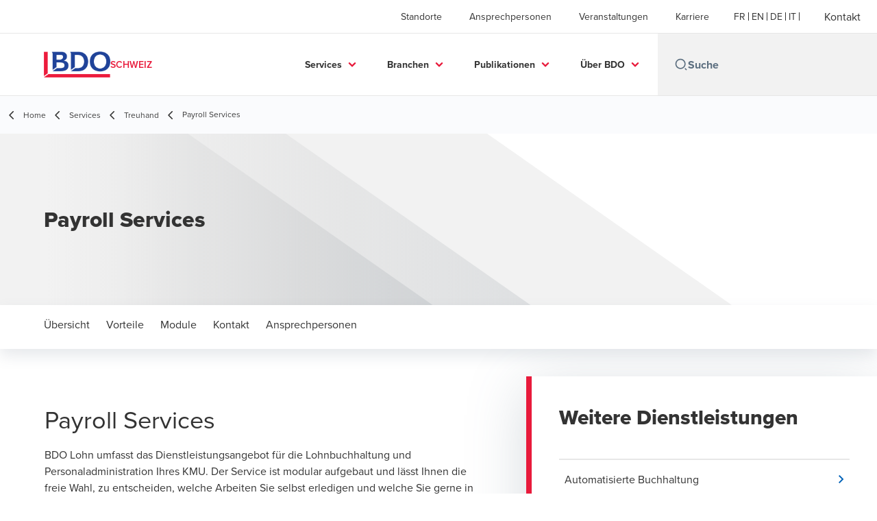

--- FILE ---
content_type: text/html; charset=utf-8
request_url: https://www.bdo.ch/de-ch/services-de/treuhand/payroll-services
body_size: 87455
content:
<!DOCTYPE html>
<html lang="de-CH" dir="ltr" class="scroll-smooth">
<head>
    <meta charset="utf-8" />
    <meta name="viewport" content="width=device-width, initial-scale=1.0" />
    
    
	<script type="application/ld+json">
{
  "name": "BDO  Schweiz",
  "alternateName": "BDO",
  "url": "https://www.bdo.ch/de-ch/services-de",
  "logo": "https://cdn.bdo.global/images/bdo_logo/1.0.0/bdo_logo_color.png",
  "description": "Mehr Komfort in der Lohnbuchhaltung. Mit den Lohnmodulen von BDO gehen Lohnverarbeitung und Personaladministration effizient und einfach von der Hand. Kontaktieren Sie uns.",
  "disambiguatingDescription": "Payroll Services",
  "isRelatedTo": {
    "name": "Treuhand",
    "alternateName": "BDO",
    "description": "\u003Cp\u003EEin guter Treuhand-Partner bietet mehr als nur einen versierten Umgang mit Zahlen. Um Ihre Zeit so effizient wie möglich für Ihre Kundinnen und Kunden und Ihr Geschäft zu nutzen, benötigen Sie eine Partnerin, der Sie vertrauen und auf die Sie sich verlassen können. BDO bietet Treuhand und Unternehmensberatung aus einer Hand.\u003C/p\u003E\r\n",
    "disambiguatingDescription": "Ein guter Treuhand-Partner bietet mehr als nur einen versierten Umgang mit Zahlen. Um Ihre Zeit so effizient wie möglich für Ihre Kundinnen und Kunden und Ihr Geschäft zu nutzen, benötigen Sie eine Partnerin, der Sie vertrauen und auf die Sie sich verlassen können. BDO bietet Treuhand und Unternehmensberatung aus einer Hand.",
    "@type": "Service",
    "@context": "https://schema.org"
  },
  "@type": "Service",
  "@context": "https://schema.org"
}
	</script>

    <meta name="keywords" content="Wirtschaftsprüfung, Steuerberatung, Unternehmensberatung, Treuhand," />
    <meta name="description" content="Mehr Komfort in der Lohnbuchhaltung. Mit den Lohnmodulen von BDO gehen Lohnverarbeitung und Personaladministration effizient und einfach von der Hand. Kont" />
    <link rel="apple-touch-icon" sizes="180x180" href="/apple-touch-icon.png">
<link rel="icon" type="image/png" sizes="32x32" href="/favicon-32x32.png">
<link rel="icon" type="image/png" sizes="16x16" href="/favicon-16x16.png">
<link rel="icon" type="image/png" sizes="48x48" href="/favicon-48x48.png">
<link rel="icon" type="image/svg+xml" href="/favicon.svg" />
<link rel="shortcut icon" href="/favicon.ico" />
<link rel="manifest" href="/site.webmanifest">
<link rel="mask-icon" href="/safari-pinned-tab.svg" color="#5bbad5">
<meta name="msapplication-TileColor" content="#da532c">
<meta name="theme-color" content="#ffffff">
    <title>Lohnbuchhaltung – Welches Lohnmodul passt zu Ihnen? - BDO</title>

    
<script data-cookieconsent="ignore">
    window.dataLayer = window.dataLayer || [];
    function gtag() {
        dataLayer.push(arguments);
    }
    gtag("consent", "default", {
        ad_personalization: "denied",
        ad_storage: "denied",
        ad_user_data: "denied",
        analytics_storage: "denied",
        functionality_storage: "denied",
        personalization_storage: "denied",
        security_storage: "granted",
        wait_for_update: 500,
    });
    gtag("set", "ads_data_redaction", true);
    gtag("set", "url_passthrough", true);
</script>

<!-- Google Tag Manager -->
    <script data-cookieconsent="ignore">
    (function(w,d,s,l,i){w[l]=w[l]||[];w[l].push({'gtm.start':
    new Date().getTime(),event:'gtm.js'});var f=d.getElementsByTagName(s)[0],
    j=d.createElement(s),dl=l!='dataLayer'?'&l='+l:'';j.async=true;j.src=
    'https://www.googletagmanager.com/gtm.js?id='+i+dl;f.parentNode.insertBefore(j,f);
    })(window,document,'script','dataLayer','GTM-WC484Q4');</script>
<!-- End Google Tag Manager -->

<script id="Cookiebot" src="https://consent.cookiebot.com/uc.js" data-cbid="7b13e8e7-4a22-4b7f-a0a7-dc137ce752e4" data-blockingmode="auto" type="text/javascript"></script>
    
    <script data-cookieconsent="ignore">
        function injectWhenCookiebotAcceptedScripts() {
            var rawHtml = "\u003C!-- Linkedin Insight Tag --\u003E\r\n\u003Cscript type=\u0022text/javascript\u0022\u003E _linkedin_partner_id = \u00222227636\u0022; window._linkedin_data_partner_ids = window._linkedin_data_partner_ids || []; window._linkedin_data_partner_ids.push(_linkedin_partner_id); \u003C/script\u003E\u003Cscript type=\u0022text/javascript\u0022\u003E (function(){var s = document.getElementsByTagName(\u0022script\u0022)[0]; var b = document.createElement(\u0022script\u0022); b.type = \u0022text/javascript\u0022;b.async = true; b.src = \u0022https://snap.licdn.com/li.lms-analytics/insight.min.js\u0022; s.parentNode.insertBefore(b, s);})(); \u003C/script\u003E \u003Cnoscript\u003E \u003Cimg height=\u00221\u0022 width=\u00221\u0022 style=\u0022display:none;\u0022 alt=\u0022\u0022 src=\u0022https://px.ads.linkedin.com/collect/?pid=2227636\u0026fmt=gif\u0022 /\u003E \u003C/noscript\u003E\r\n\u003C!-- Footer Logos --\u003E";
            var container = document.getElementById("scriptsAfterCookiebotAccepted");
            container.innerHTML = rawHtml;

            var scripts = container.getElementsByTagName("script");
            for (var i = 0; i < scripts.length; i++)
            {
                eval(scripts[i].innerText);
            }   
        }
    </script>

    
<script id="googleServices" type="text/javascript" data-cookieconsent="ignore">

            function initializeGoogleTags() {
                window.dataLayer = window.dataLayer || [];

                function gtag() {
                    dataLayer.push(arguments);
                }

                gtag("consent", "default", {
                    ad_personalization: "denied",
                    ad_storage: "denied",
                    ad_user_data: "denied",
                    analytics_storage: "denied",
                    functionality_storage: "denied",
                    personalization_storage: "denied",
                    security_storage: "granted",
                    wait_for_update: 500,
                });

                gtag('js', new Date());

                     gtag('config', 'G-B9LZPH1262', { 'anonymize_ip': true, 'forceSSL': true });

                     gtag('config', 'G-S8M9KW26GP', { 'anonymize_ip': true, 'forceSSL': true });

                let script = document.createElement('script');
                script.src = 'https://www.googletagmanager.com/gtag/js?id=G-B9LZPH1262';
                script.setAttribute("data-cookieconsent", "ignore");
                script.setAttribute("async", "");
                let ga = document.getElementById("googleServices");
                ga.before(script);
            }
        

            (function(w,d,s,l,i){w[l]=w[l]||[];w[l].push({'gtm.start':
            new Date().getTime(),event:'gtm.js'});var f=d.getElementsByTagName(s)[0],
            j=d.createElement(s),dl=l!='dataLayer'?'&l='+l:'';j.async=true;j.src=
            'https://www.googletagmanager.com/gtm.js?id='+i+dl;f.parentNode.insertBefore(j,f);
            })(window,document,'script','dataLayer', 'GTM-WC484Q4');
        
         function CookiebotCallback_OnAccept() {

                    if (Cookiebot.consent.statistics && Cookiebot.consent.marketing) {
                        initializeGoogleTags();
                    }
                             injectWhenCookiebotAcceptedScripts();
         }
</script>
    
    <link rel="canonical" href="https://www.bdo.ch/de-ch/services-de/treuhand/payroll-services" />

    
        <link rel="alternate" hreflang="fr" href="https://www.bdo.ch/fr-ch/prestations/fiduciaire/comptabilite-des-salaires" />
        <link rel="alternate" hreflang="de" href="https://www.bdo.ch/de-ch/services-de/treuhand/payroll-services" />

    
    <meta property="og:title" content="">
    <meta property="og:description" content="">
    <meta property="og:url" content="https://www.bdo.ch/de-ch/services-de/treuhand/payroll-services">

<meta property="og:type" content="website">
    

    
<script src="/_content/Kentico.Content.Web.Rcl/Scripts/jquery-3.5.1.js"></script>

<!--fusedeck-->
<script>
(function (f, u, s, e_, d, e, c, k, n_) {
    try{
        var cos = document.cookie.split(';');
        for (var i = 0; i < cos.length; i++) {var co = cos[i].trim().split('=');if (co[0] == 'fdTrackingType'+e) {c = co[1];}if (co[0] == 'fdEnvId') {k = co[1];}}
        f[d] = f[d] || [];window.addEventListener("load",function(){fdWinLoaded=!0});
        var p = u.getElementsByTagName(s)[0]; var sc = u.createElement(s); sc.async = true;
        sc.src = e_ + '?p=' + e + '&l=' + (d != null ? d : '') + (c != null ? '&c=' + c : '') + (k != null ? '&e=' + k : '') + '&h=' + encodeURIComponent(location.href) + (n_ != null ? '&a=' + encodeURIComponent(n_) : '');
        p.parentNode.insertBefore(sc, p);
    }catch(e){}
})(window, document, 'script', 'https://io.fusedeck.net/d/tm.js', null, '6hy7B8jMqj', null, null, null);
</script>
<!-- End fusedeck-->

<meta name="google-site-verification" content="zKrur4poPQpc2utk_t64hJI8iZkjs8Cl0q31VpTgCys" />

<!-- Facebook Pixel Code -->
<script>
!function(f,b,e,v,n,t,s){if(f.fbq)return;n=f.fbq=function(){n.callMethod?
n.callMethod.apply(n,arguments):n.queue.push(arguments)};if(!f._fbq)f._fbq=n;
n.push=n;n.loaded=!0;n.version='2.0';n.queue=[];t=b.createElement(e);t.async=!0;
t.src=v;s=b.getElementsByTagName(e)[0];s.parentNode.insertBefore(t,s)}(window,
document,'script','https://connect.facebook.net/en_US/fbevents.js');
fbq('init', '1351532121525074');
fbq('track', 'PageView');
</script>
<noscript><img height="1" width="1" style="display:none"
src="https://www.facebook.com/tr?id=1351532121525074&ev=PageView&noscript=1"
/></noscript>

<!-- End Facebook Pixel Code -->



<style>

body {
    overflow-x: hidden;
    } 
/*
.hero-widget__gradient-bg {
    opacity: 0.85!important;
}
.hero-widget__right-section{
    min-width: 100%!important;
} 
*/
.deals-landing__grid-card-img-container{
    height: 12rem!important;
}
 
.deals-landing__grid-card-img{
    max-height: 12rem!important;
}

</style>
<!-- 250521TB: spacing -->
<style>
      .cog-form__container {
          padding-top: var(--form__margins--responsive)!important;
      }
</style>

    <!-- Preconnect -->
<link rel="preconnect" href="https://fonts.googleapis.com" crossorigin="anonymous">
<link rel="preconnect" href="https://use.typekit.net" crossorigin="anonymous">

<!-- Preload Fonts -->
<link rel="preload" href="https://fonts.googleapis.com/css2?family=Material+Symbols+Outlined:opsz,wght,FILL,GRAD@48,400,0,0" as="style" />
<link rel="preload" href="https://fonts.googleapis.com/icon?family=Material+Icons" as="style">
<link rel="preload" href="https://use.typekit.net/yxr5raf.css" as="style">

<!-- Preload Master CSS -->
<link rel="preload" href="/dist/master.css?v=smS2c4gXbIMpVBdvU3ygIPIG8QV_vunk5ofuMsOHQGY" as="style" type="text/css">

<!-- Apply Stylesheets -->
<link rel="stylesheet" href="https://fonts.googleapis.com/css2?family=Material+Symbols+Outlined:opsz,wght,FILL,GRAD@48,400,0,0" />
<link rel="stylesheet" href="https://fonts.googleapis.com/icon?family=Material+Icons" />
<link rel="stylesheet" href="https://use.typekit.net/yxr5raf.css">
<link rel="stylesheet" href="/dist/master.css?v=smS2c4gXbIMpVBdvU3ygIPIG8QV_vunk5ofuMsOHQGY" type="text/css" />

    
    <link href="/_content/Kentico.Content.Web.Rcl/Content/Bundles/Public/systemPageComponents.min.css" rel="stylesheet" />
<link href="/PageBuilder/Public/Sections/section-column.css" rel="stylesheet" />


<script type="text/javascript">!function(T,l,y){var S=T.location,k="script",D="instrumentationKey",C="ingestionendpoint",I="disableExceptionTracking",E="ai.device.",b="toLowerCase",w="crossOrigin",N="POST",e="appInsightsSDK",t=y.name||"appInsights";(y.name||T[e])&&(T[e]=t);var n=T[t]||function(d){var g=!1,f=!1,m={initialize:!0,queue:[],sv:"5",version:2,config:d};function v(e,t){var n={},a="Browser";return n[E+"id"]=a[b](),n[E+"type"]=a,n["ai.operation.name"]=S&&S.pathname||"_unknown_",n["ai.internal.sdkVersion"]="javascript:snippet_"+(m.sv||m.version),{time:function(){var e=new Date;function t(e){var t=""+e;return 1===t.length&&(t="0"+t),t}return e.getUTCFullYear()+"-"+t(1+e.getUTCMonth())+"-"+t(e.getUTCDate())+"T"+t(e.getUTCHours())+":"+t(e.getUTCMinutes())+":"+t(e.getUTCSeconds())+"."+((e.getUTCMilliseconds()/1e3).toFixed(3)+"").slice(2,5)+"Z"}(),iKey:e,name:"Microsoft.ApplicationInsights."+e.replace(/-/g,"")+"."+t,sampleRate:100,tags:n,data:{baseData:{ver:2}}}}var h=d.url||y.src;if(h){function a(e){var t,n,a,i,r,o,s,c,u,p,l;g=!0,m.queue=[],f||(f=!0,t=h,s=function(){var e={},t=d.connectionString;if(t)for(var n=t.split(";"),a=0;a<n.length;a++){var i=n[a].split("=");2===i.length&&(e[i[0][b]()]=i[1])}if(!e[C]){var r=e.endpointsuffix,o=r?e.location:null;e[C]="https://"+(o?o+".":"")+"dc."+(r||"services.visualstudio.com")}return e}(),c=s[D]||d[D]||"",u=s[C],p=u?u+"/v2/track":d.endpointUrl,(l=[]).push((n="SDK LOAD Failure: Failed to load Application Insights SDK script (See stack for details)",a=t,i=p,(o=(r=v(c,"Exception")).data).baseType="ExceptionData",o.baseData.exceptions=[{typeName:"SDKLoadFailed",message:n.replace(/\./g,"-"),hasFullStack:!1,stack:n+"\nSnippet failed to load ["+a+"] -- Telemetry is disabled\nHelp Link: https://go.microsoft.com/fwlink/?linkid=2128109\nHost: "+(S&&S.pathname||"_unknown_")+"\nEndpoint: "+i,parsedStack:[]}],r)),l.push(function(e,t,n,a){var i=v(c,"Message"),r=i.data;r.baseType="MessageData";var o=r.baseData;return o.message='AI (Internal): 99 message:"'+("SDK LOAD Failure: Failed to load Application Insights SDK script (See stack for details) ("+n+")").replace(/\"/g,"")+'"',o.properties={endpoint:a},i}(0,0,t,p)),function(e,t){if(JSON){var n=T.fetch;if(n&&!y.useXhr)n(t,{method:N,body:JSON.stringify(e),mode:"cors"});else if(XMLHttpRequest){var a=new XMLHttpRequest;a.open(N,t),a.setRequestHeader("Content-type","application/json"),a.send(JSON.stringify(e))}}}(l,p))}function i(e,t){f||setTimeout(function(){!t&&m.core||a()},500)}var e=function(){var n=l.createElement(k);n.src=h;var e=y[w];return!e&&""!==e||"undefined"==n[w]||(n[w]=e),n.onload=i,n.onerror=a,n.onreadystatechange=function(e,t){"loaded"!==n.readyState&&"complete"!==n.readyState||i(0,t)},n}();y.ld<0?l.getElementsByTagName("head")[0].appendChild(e):setTimeout(function(){l.getElementsByTagName(k)[0].parentNode.appendChild(e)},y.ld||0)}try{m.cookie=l.cookie}catch(p){}function t(e){for(;e.length;)!function(t){m[t]=function(){var e=arguments;g||m.queue.push(function(){m[t].apply(m,e)})}}(e.pop())}var n="track",r="TrackPage",o="TrackEvent";t([n+"Event",n+"PageView",n+"Exception",n+"Trace",n+"DependencyData",n+"Metric",n+"PageViewPerformance","start"+r,"stop"+r,"start"+o,"stop"+o,"addTelemetryInitializer","setAuthenticatedUserContext","clearAuthenticatedUserContext","flush"]),m.SeverityLevel={Verbose:0,Information:1,Warning:2,Error:3,Critical:4};var s=(d.extensionConfig||{}).ApplicationInsightsAnalytics||{};if(!0!==d[I]&&!0!==s[I]){var c="onerror";t(["_"+c]);var u=T[c];T[c]=function(e,t,n,a,i){var r=u&&u(e,t,n,a,i);return!0!==r&&m["_"+c]({message:e,url:t,lineNumber:n,columnNumber:a,error:i}),r},d.autoExceptionInstrumented=!0}return m}(y.cfg);function a(){y.onInit&&y.onInit(n)}(T[t]=n).queue&&0===n.queue.length?(n.queue.push(a),n.trackPageView({})):a()}(window,document,{
src: "https://js.monitor.azure.com/scripts/b/ai.2.min.js", // The SDK URL Source
crossOrigin: "anonymous", 
cfg: { // Application Insights Configuration
    connectionString: 'InstrumentationKey=7e4d3ed1-4059-404e-bc13-1df6b795f445;IngestionEndpoint=https://westeurope-5.in.applicationinsights.azure.com/;LiveEndpoint=https://westeurope.livediagnostics.monitor.azure.com/'
}});</script></head>
<body data-lang="de-CH">
    <div id="scriptsAfterCookiebotAccepted"></div>
    
<style>  
.btn--tertiary {
text-transform: none!important;
}

.office-card__get-directions{
display:none!important;
}

/*
.deals-landing__grid-card-img-container{
    height: 12rem!important;
}

.deals-landing__grid-card-img{
    max-height: 12rem!important;
}
*/


</style>
    
<div id="react_0HNIRH5BP1NBR"><div data-reactroot=""><div class="header" id="header" data-ktc-search-exclude="true" style="position:relative"><div class="header__main-menu"><ul class="header__main-menu-list"><li class="header__main-menu-item"><a class="header__main-menu-link" href="/de-ch/standorte">Standorte</a></li><li class="header__main-menu-item"><a class="header__main-menu-link" href="/de-ch/ansprechpartner">Ansprechpersonen</a></li><li class="header__main-menu-item"><a class="header__main-menu-link" href="/de-ch/veranstaltungen">Veranstaltungen</a></li><li class="header__main-menu-item"><a class="header__main-menu-link" href="/de-ch/karriere">Karriere</a></li></ul><ul class="header__cultures-list"><li class="header__cultures-item"><a class="header__languages-link" href="/fr-ch/prestations/fiduciaire/comptabilite-des-salaires" aria-label="French"><span class="hidden lg:flex">fr</span><span class="flex normal-case lg:hidden">French</span></a></li><li class="header__cultures-item"><a class="header__languages-link" href="/en-gb/home-en" aria-label="English"><span class="hidden lg:flex">en</span><span class="flex normal-case lg:hidden">English</span></a></li><li class="header__cultures-item"><a class="header__languages-link" href="/de-ch/services-de/treuhand/payroll-services" aria-label="German"><span class="hidden lg:flex">de</span><span class="flex normal-case lg:hidden">German</span></a></li><li class="header__cultures-item"><a class="header__languages-link" href="/it-ch/home-it" aria-label="Italian"><span class="hidden lg:flex">it</span><span class="flex normal-case lg:hidden">Italian</span></a></li></ul><a role="button" class="btn px-6 py-3 text-base" href="/de-ch/kontakt" target="_self" title=""><span class="btn-text"><span class="">Kontakt</span></span></a></div><nav class="header__mega-menu"><a href="/de-ch/home-de" class="header__logo"><img src="https://cdn.bdo.global/images/bdo_logo/1.0.0/bdo_logo_color.png" class="header__logo-img" alt="logo"/><div class="header__logo-text"> Schweiz</div></a><div class="header__mega-menu-wrapper"><div class="header__mobile-menu-header"><svg stroke="currentColor" fill="currentColor" stroke-width="0" viewBox="0 0 24 24" class="header__mobile-menu-header-icon" height="1em" width="1em" xmlns="http://www.w3.org/2000/svg"><path d="M11 2C15.968 2 20 6.032 20 11C20 15.968 15.968 20 11 20C6.032 20 2 15.968 2 11C2 6.032 6.032 2 11 2ZM11 18C14.8675 18 18 14.8675 18 11C18 7.1325 14.8675 4 11 4C7.1325 4 4 7.1325 4 11C4 14.8675 7.1325 18 11 18ZM19.4853 18.0711L22.3137 20.8995L20.8995 22.3137L18.0711 19.4853L19.4853 18.0711Z"></path></svg><svg stroke="currentColor" fill="none" stroke-width="0" viewBox="0 0 15 15" class="header__mobile-menu-header-icon" height="1em" width="1em" xmlns="http://www.w3.org/2000/svg"><path fill-rule="evenodd" clip-rule="evenodd" d="M1.5 3C1.22386 3 1 3.22386 1 3.5C1 3.77614 1.22386 4 1.5 4H13.5C13.7761 4 14 3.77614 14 3.5C14 3.22386 13.7761 3 13.5 3H1.5ZM1 7.5C1 7.22386 1.22386 7 1.5 7H13.5C13.7761 7 14 7.22386 14 7.5C14 7.77614 13.7761 8 13.5 8H1.5C1.22386 8 1 7.77614 1 7.5ZM1 11.5C1 11.2239 1.22386 11 1.5 11H13.5C13.7761 11 14 11.2239 14 11.5C14 11.7761 13.7761 12 13.5 12H1.5C1.22386 12 1 11.7761 1 11.5Z" fill="currentColor"></path></svg></div><div class="header__mega-menu-desktop"><ul class="header__mega-menu-list"></ul><div class="header__search relative"><div class="pl-2"><a class="pointer-events-none" href="/" aria-label="Search icon"><svg stroke="currentColor" fill="currentColor" stroke-width="0" viewBox="0 0 24 24" class="header__search-icon" height="1em" width="1em" xmlns="http://www.w3.org/2000/svg"><path d="M11 2C15.968 2 20 6.032 20 11C20 15.968 15.968 20 11 20C6.032 20 2 15.968 2 11C2 6.032 6.032 2 11 2ZM11 18C14.8675 18 18 14.8675 18 11C18 7.1325 14.8675 4 11 4C7.1325 4 4 7.1325 4 11C4 14.8675 7.1325 18 11 18ZM19.4853 18.0711L22.3137 20.8995L20.8995 22.3137L18.0711 19.4853L19.4853 18.0711Z"></path></svg></a></div><input type="text" name="Suche" title="Suche" placeholder="Suche" class="header__search-input" value="" autoComplete="off"/></div></div></div></nav></div></div></div>
    
<div id="react_0HNIRH5BP1NBS"><div class="breadcrumbs" data-reactroot=""><ul class="breadcrumbs__list"><li class="breadcrumbs__list-item"><div class="px-2 hidden lg:flex"><svg stroke="currentColor" fill="none" stroke-width="2" viewBox="0 0 24 24" aria-hidden="true" class="breadcrumbs__item-icon" height="18" width="18" xmlns="http://www.w3.org/2000/svg"><path stroke-linecap="round" stroke-linejoin="round" d="M15 19l-7-7 7-7"></path></svg></div><div class="pt-[1px] hidden lg:flex"><a href="/de-ch/home-de" target="" title="" class="animated-link inline text-lighter-black hover:text-lighter-black"><span class="hover-underline">Home</span></a></div></li><li class="breadcrumbs__list-item"><div class="px-2 hidden lg:flex"><svg stroke="currentColor" fill="none" stroke-width="2" viewBox="0 0 24 24" aria-hidden="true" class="breadcrumbs__item-icon" height="18" width="18" xmlns="http://www.w3.org/2000/svg"><path stroke-linecap="round" stroke-linejoin="round" d="M15 19l-7-7 7-7"></path></svg></div><div class="pt-[1px] hidden lg:flex"><a href="/de-ch/services-de" target="" title="" class="animated-link inline text-lighter-black hover:text-lighter-black"><span class="hover-underline">Services</span></a></div></li><li class="breadcrumbs__list-item"><div class="px-2"><svg stroke="currentColor" fill="none" stroke-width="2" viewBox="0 0 24 24" aria-hidden="true" class="breadcrumbs__item-icon" height="18" width="18" xmlns="http://www.w3.org/2000/svg"><path stroke-linecap="round" stroke-linejoin="round" d="M15 19l-7-7 7-7"></path></svg></div><div class="pt-[1px]"><a href="/de-ch/services-de/treuhand" target="" title="" class="animated-link inline text-lighter-black hover:text-lighter-black"><span class="hover-underline">Treuhand</span></a></div></li><li class="breadcrumbs__list-item"><div class="px-2 hidden lg:flex"><svg stroke="currentColor" fill="none" stroke-width="2" viewBox="0 0 24 24" aria-hidden="true" class="breadcrumbs__item-icon" height="18" width="18" xmlns="http://www.w3.org/2000/svg"><path stroke-linecap="round" stroke-linejoin="round" d="M15 19l-7-7 7-7"></path></svg></div><div class="breadcrumbs__last-list-item-container"><span class="breadcrumbs__last-list-item">Payroll Services</span></div></li></ul></div></div>
    



<div id="react_0HNIRH5BP1NBH"><div class="relative" data-reactroot=""><header class="hero-widget hero-widget--banner hero-widget--partial"><div class="hero-widget__gradient-bg hero-widget__gradient-bg--partial"></div><div class="hero-widget__left-section"><div class="hero-widget__left-section-white-angle-bg"></div><h1 class="hero-widget__left-section-title">Payroll Services</h1></div></header></div></div>




<nav id="local-nav" class="local-navigation" aria-label="secondary navigation">
    <div id="react_0HNIRH5BP1NBI"></div>
    <ul style="">





<li>
    <div id="react_0HNIRH5BP1NBJ"><div class="local-nav-item" data-reactroot=""><a href="#w-overview" target="" title="" class="animated-link inline text-charcoal hover:text-black"><span class="hover-underline">Übersicht</span></a></div></div>
</li>
    







<li>
    <div id="react_0HNIRH5BP1NBK"><div class="local-nav-item" data-reactroot=""><a href="#w-advantages" target="" title="" class="animated-link inline text-charcoal hover:text-black"><span class="hover-underline">Vorteile</span></a></div></div>
</li>
    







<li>
    <div id="react_0HNIRH5BP1NBL"><div class="local-nav-item" data-reactroot=""><a href="#w-module" target="" title="" class="animated-link inline text-charcoal hover:text-black"><span class="hover-underline">Module</span></a></div></div>
</li>
    







<li>
    <div id="react_0HNIRH5BP1NBM"><div class="local-nav-item" data-reactroot=""><a href="#w-form" target="" title="" class="animated-link inline text-charcoal hover:text-black"><span class="hover-underline">Kontakt</span></a></div></div>
</li>
    







<li>
    <div id="react_0HNIRH5BP1NBN"><div class="local-nav-item" data-reactroot=""><a href="#w-contacts" target="" title="" class="animated-link inline text-charcoal hover:text-black"><span class="hover-underline">Ansprechpersonen</span></a></div></div>
</li>
    

</ul>
</nav>



<div class="service-wrapper">
    <div class="service-wrapper-content">
        <main>
            <div id="react_0HNIRH5BP1NBO"><section class="service-content" data-reactroot=""><h1 class="service-content-title invisible">Payroll Services</h1><div class="service-content-body"><p id="w-overview">BDO Lohn umfasst das Dienstleistungsangebot für die Lohnbuchhaltung und Personaladministration Ihres KMU. Der Service ist modular aufgebaut und lässt Ihnen die freie Wahl, zu entscheiden, welche Arbeiten Sie selbst erledigen und welche Sie gerne in die professionellen Hände unserer Treuhand Expertinnen und Experten geben möchten.</p>

<p>Von BDO Lohn kann jedes Schweizer KMU profitieren, das im Bereich Payroll Zeit gewinnen und gleichzeitig Sicherheit und Transparenz im Unternehmen schaffen will. Dies ganz unabhängig von der Unternehmensgrösse oder Branche. Branchenspezifische Einstellungen oder Individualisierungen in der Payroll Software oder die Umsetzung individueller Anliegen sind möglich.</p>
</div></section></div>
            
    <div>
        
    </div>
        </main>
            <aside>
                <div id="react_0HNIRH5BP1NBP"><div class="sidebox-navigation" data-reactroot=""><h3 class="sidebox-navigation-title">Weitere Dienstleistungen</h3><nav><ul class="sidebox-navigation-links"><li class="sidebox-navigation-links__item"><a role="button" class="btn btn--tertiary normal-case" href="/de-ch/services-de/treuhand/automatisierte-buchhaltung" target="_self" title=""><span class="btn-text animated-link"><span class="hover-underline">Automatisierte Buchhaltung</span></span><svg class="btn-chevron" xmlns="http://www.w3.org/2000/svg" height="24px" viewBox="0 -960 960 960" width="24px"><path d="M504-480 320-664l56-56 240 240-240 240-56-56 184-184Z"></path></svg></a></li><li class="sidebox-navigation-links__item"><a role="button" class="btn btn--tertiary normal-case" href="/de-ch/services-de/treuhand/buchhaltung" target="_self" title=""><span class="btn-text animated-link"><span class="hover-underline">Buchhaltung</span></span><svg class="btn-chevron" xmlns="http://www.w3.org/2000/svg" height="24px" viewBox="0 -960 960 960" width="24px"><path d="M504-480 320-664l56-56 240 240-240 240-56-56 184-184Z"></path></svg></a></li><li class="sidebox-navigation-links__item"><a role="button" class="btn btn--tertiary normal-case" href="/de-ch/services-de/treuhand/payroll-services" target="_self" title=""><span class="btn-text animated-link"><span class="hover-underline">Payroll Services</span></span><svg class="btn-chevron" xmlns="http://www.w3.org/2000/svg" height="24px" viewBox="0 -960 960 960" width="24px"><path d="M504-480 320-664l56-56 240 240-240 240-56-56 184-184Z"></path></svg></a></li><li class="sidebox-navigation-links__item"><a role="button" class="btn btn--tertiary normal-case" href="/de-ch/services-de/treuhand/abaweb-von-bdo" target="_self" title=""><span class="btn-text animated-link"><span class="hover-underline">AbaWeb von BDO</span></span><svg class="btn-chevron" xmlns="http://www.w3.org/2000/svg" height="24px" viewBox="0 -960 960 960" width="24px"><path d="M504-480 320-664l56-56 240 240-240 240-56-56 184-184Z"></path></svg></a></li><li class="sidebox-navigation-links__item"><a role="button" class="btn btn--tertiary normal-case" href="/de-ch/services-de/treuhand/temporare-stellvertretung-outsourcing" target="_self" title=""><span class="btn-text animated-link"><span class="hover-underline">Temporäre Stellvertretung und Outsourcing</span></span><svg class="btn-chevron" xmlns="http://www.w3.org/2000/svg" height="24px" viewBox="0 -960 960 960" width="24px"><path d="M504-480 320-664l56-56 240 240-240 240-56-56 184-184Z"></path></svg></a></li></ul></nav></div></div>
            </aside>
    </div>
    

<div class="section-container section-container--md">
    






<div id="w-advantages" class="rich-text__wrapper" style="margin-top: 80px; padding-bottom: 20px">
    







    <div class="fr-view">
        <h2 style="text-align: center">Ihre Vorteile</h2>
    </div>


    


</div>
    


</div>

<div class="section-container section-container--lg">
    <div class="section-container--items section-container--half gap--xl">
        <div>
            






<div class="rich-text__wrapper" style="margin-top: 0px; padding-bottom: 0px">
    







    <div class="fr-view">
        <div class="col-md-7 my-5 order-md-1" id="isPasted"><h3><img src="/getmedia/8f46d33a-ee51-4ab6-a4a7-f50a00996b03/BDO_payroll_zeit.png" alt="Sanduhr" style="width: 300px" class="fr-fic fr-dib fr-fil">Zeit sparen und Kosten senken</h3><p>Als KMU möchten Sie nachhaltig wirtschaften. Das erfordert eine effiziente Prozessgestaltung und eine zielgerichtete interne Kommunikation, die ohne viel E-Mailverkehr und Papier auskommt. Genau das bietet Ihnen BDO Lohn in den Bereichen Lohnbuchhaltung und Personaladministration. Bleibt trotz digitaler Prozesse und Automatisierung genügend Raum für individuelle Anforderungen und den persönlichen Austausch? Definitiv!</p></div><p><br></p>
    </div>


    


</div>
    


        </div>
        <div>
            






<div class="rich-text__wrapper" style="margin-top: 0px; padding-bottom: 0px">
    







    <div class="fr-view">
        <h3 id="isPasted"><img src="/getmedia/0f541ef7-8670-4091-b22a-570243ebd226/BDO_payroll_prozesse.png" alt="Prozesse" style="width: 300px" class="fr-fic fr-dib fr-fil">Vereinfachte, digitale Prozesse</h3><p>Eine Plattform — viele Vorteile. Dank BDO Lohn gestalten sich Ihre Lohnbuchhaltung und Personaladministration einfacher und digitaler. Sie erhalten Zugriff auf ein Portal, worin Ihr Personal die eigenen Mitarbeiterdaten selbstständig à jour halten kann. Auch auf die Lohnabrechnung oder den Lohnausweis können Ihre Mitarbeitenden zugreifen - jederzeit und überall. Der Zugriff auf das Portal ist dabei nicht nur über Web möglich, sondern auch via direkt integrierter AbaCliK-App von ABACUS (verfügbar für Android und IOS).</p>
    </div>


    


</div>
    


        </div>
    </div>
</div>

<div class="section-container section-container--lg">
    <div class="section-container--items section-container--half gap--xl">
        <div>
            






<div class="rich-text__wrapper" style="margin-top: 0px; padding-bottom: 0px">
    







    <div class="fr-view">
        <h3><img src="/getmedia/5c22831a-73d2-4d02-bd6a-be29721b4ad8/BDO_payroll_lohnkalender.png" alt="Kalender" style="width: 300px" class="fr-fic fr-dib fr-fil">Keine Termine verpassen</h3><p>Ihr grosses Plus besteht im Lohn-Kalender, der ebenfalls im Portal integriert ist. Dieser stellt sicher, dass Termine und Fristen für die Übermittlung von Daten nicht vergessen gehen. Nutzer erhalten eine Erinnerung, wenn es an der Zeit ist, eine Aufgabe zu erledigen. Das System informiert automatisch über die Teilschritte, die es zu absolvieren gilt oder die bereits abgeschlossen wurden. Das erleichtert die (unternehmensinterne) Kommunikation enorm und das Verfassen von E-Mails entfällt.</p>
    </div>


    


</div>
    


        </div>
        <div>
            






<div class="rich-text__wrapper" style="margin-top: 0px; padding-bottom: 0px">
    







    <div class="fr-view">
        <h3 id="isPasted"><img src="/getmedia/95b3ab0d-9054-4189-9de2-b6eb4987a908/BDO_payroll_ELM.png" alt="ELM" style="width: 300px" class="fr-fic fr-dib fr-fil">Neuster Stand der elektronischen Lohnübermittlung</h3><p>Lohnjournale können in unserem Mandantensystem in allen Sprachen (DE, FR, IT und EN) ausgewertet werden. Selbstverständlich alles auf dem neusten Stand der elektronischen Lohnübermittlungen (ELM). Auf Wunsch kann auch eine einfache Zeiterfassung (in/out) direkt auf dem System integriert werden. </p>
    </div>


    


</div>
    


        </div>
    </div>
</div>

<div class="section-container section-container--lg">
    <div class="section-container--items section-container--half gap--xl">
        <div>
            






<div class="rich-text__wrapper" style="margin-top: 0px; padding-bottom: 0px">
    







    <div class="fr-view">
        <h3 id="isPasted"><img src="/getmedia/ec3a80f5-eabd-4f0c-875f-6d6ad1679c9a/BDO_payroll_sozialversicherungskennzahlen.png" alt="KPI" style="width: 300px" class="fr-fic fr-dib fr-fil">BDO sorgt für die aktuellsten Sozialversicherungskennzahlen</h3><p>Unsere Kundinnen und Kunden können sich darauf verlassen, dass sich ihre Ansprechpartner bei BDO um die Anpassung der Sozialversicherungskennzahlen im Rahmen der gesetzlichen Vorgaben kümmern.</p>
    </div>


    


</div>
    


        </div>
        <div>
            






<div class="rich-text__wrapper" style="margin-top: 0px; padding-bottom: 0px">
    







    <div class="fr-view">
        <h3 id="isPasted"><img src="/getmedia/ad9aba41-63ea-4f1f-bc32-9e90b316adb6/BDO_payroll_daten.png" alt="Hosting" style="width: 300px" class="fr-fic fr-dib fr-fil">Ihre Daten bleiben in der Schweiz</h3><p>Maximale Integrität hinsichtlich Datensicherheit war nie wichtiger als in Zeiten wie diesen. Ihre Geschäfts- und Kundendaten befinden sich bei BDO auf zentralen Servern in der Schweiz, die auch hierzulande gehostet werden.</p>
    </div>


    


</div>
    


        </div>
    </div>
</div>

<div class="section-container section-container--md">
    






<div id="w-module" class="rich-text__wrapper" style="margin-top: 80px; padding-bottom: 20px">
    







    <div class="fr-view">
        <h2 style="text-align: center">Welches Modul passt zu Ihnen? Sie haben die Wahl.</h2>
    </div>


    


</div>
    


</div>

<div class="section-container section-container--md">
    <div class="section-container--items section-container--two-thirds gap--lg">
        <div>
            






<div class="rich-text__wrapper" style="margin-top: 0px; padding-bottom: 0px">
    







    <div class="fr-view">
        <h3 class="display-4" id="isPasted">Basic</h3><p>Ist es Ihr Wunsch, die Personaladministration und Lohnbuchhaltung mit einer benutzerfreundlichen Software selbstständig zu erledigen, bietet Ihnen das BASIC-Modul beste Voraussetzungen.</p>
    </div>


    


</div>
    


        </div>
        <div>
            





<svg height="230px" viewBox="0 0 800 800" width="230px"> <g class="basic1" style="opacity:0.7"> <path d="M755.2,509.4c18.4,10.7,18.5,28,.2,38.7L434.6,734.5c-18.3,10.7-48.3,10.7-66.8,0L45,548.1c-18.5-10.7-18.6-28-.3-38.7L365.5,323c18.4-10.7,48.3-10.7,66.8,0Z" style="fill:#e6a746"></path> <path d="M755.5,548.2,434.8,734.6c-18.4,10.7-48.6,10.7-67.1,0L44.8,548.2c-9.3-5.4-14-12.5-13.9-19.6v40.8c-.1,7.1,4.6,14.2,13.9,19.6L367.5,775.3c18.6,10.7,48.8,10.7,67.2,0L755.4,588.9c9.1-5.3,13.7-12.3,13.7-19.3V528.9C769.2,535.9,764.7,542.9,755.5,548.2Z" style="fill:#f2f2f2"></path> </g> <g class="dynamic1" style="opacity:0.7"> <path d="M755.2,409.4c18.4,10.7,18.5,28,.2,38.7L434.6,634.5c-18.3,10.7-48.3,10.7-66.8,0L45,448.1c-18.5-10.7-18.6-28-.3-38.7L365.5,223c18.4-10.7,48.3-10.7,66.8,0Z" style="fill: rgb(231, 231, 231);"></path> <path d="M755.5,448.2,434.8,634.6c-18.4,10.7-48.6,10.7-67.1,0L44.8,448.2c-9.3-5.4-14-12.5-13.9-19.6v40.8c-.1,7.1,4.6,14.2,13.9,19.6L367.5,675.3c18.6,10.7,48.8,10.7,67.2,0L755.4,488.9c9.1-5.3,13.7-12.3,13.7-19.3V428.9C769.2,435.9,764.7,442.9,755.5,448.2Z" style="fill:#f2f2f2"></path> </g> <g class="optimum1" style="opacity:0.7"> <path d="M755.2,309.4c18.4,10.7,18.5,28,.2,38.7L434.6,534.5c-18.3,10.7-48.3,10.7-66.8,0L45,348.1c-18.5-10.7-18.6-28-.3-38.7L365.5,123c18.4-10.7,48.3-10.7,66.8,0Z" style="fill: rgb(231, 231, 231);"></path> <path d="M755.5,348.2,434.8,534.6c-18.4,10.7-48.6,10.7-67.1,0L44.8,348.2c-9.3-5.4-14-12.5-13.9-19.6v40.8c-.1,7.1,4.6,14.2,13.9,19.6L367.5,575.3c18.6,10.7,48.8,10.7,67.2,0L755.4,388.9c9.1-5.3,13.7-12.3,13.7-19.3V328.9C769.2,335.9,764.7,342.9,755.5,348.2Z" style="fill:#f2f2f2"></path> </g> <g class="premium1" style="opacity:0.7"> <path d="M755.2,209.4c18.4,10.7,18.5,28,.2,38.7L434.6,434.5c-18.3,10.7-48.3,10.7-66.8,0L45,248.1c-18.5-10.7-18.6-28-.3-38.7L365.5,23c18.4-10.7,48.3-10.7,66.8,0Z" style="fill: rgb(231, 231, 231);"></path> <path d="M755.5,248.2,434.8,434.6c-18.4,10.7-48.6,10.7-67.1,0L44.8,248.2c-9.3-5.4-14-12.5-13.9-19.6v40.8c-.1,7.1,4.6,14.2,13.9,19.6L367.5,475.3c18.6,10.7,48.8,10.7,67.2,0L755.4,288.9c9.1-5.3,13.7-12.3,13.7-19.3V228.9C769.2,235.9,764.7,242.9,755.5,248.2Z" style="fill:#f2f2f2"></path> </g> </svg>

    


        </div>
    </div>
</div>

<div class="section-container section-container--md">
    <div class="section-container--items section-container--two-thirds gap--lg">
        <div>
            






<div class="rich-text__wrapper" style="margin-top: 0px; padding-bottom: 0px">
    







    <div class="fr-view">
        <h3 class="display-4" id="isPasted">Dynamic</h3><p>Wer die Lohnbuchhaltung automatisieren und Personaldaten selbstständig verwalten möchte, die professionelle Lohnverarbeitung aber lieber in die professionellen Hände der persönlichen Ansprechperson bei BDO geben will, ist mit dem DYNAMIC-Modul bestens bedient.</p>
    </div>


    


</div>
    


        </div>
        <div>
            





<svg height="230px" viewBox="0 0 800 800" width="230px"> <g class="basic1" style="opacity:0.7"> <path d="M755.2,509.4c18.4,10.7,18.5,28,.2,38.7L434.6,734.5c-18.3,10.7-48.3,10.7-66.8,0L45,548.1c-18.5-10.7-18.6-28-.3-38.7L365.5,323c18.4-10.7,48.3-10.7,66.8,0Z" style="fill:#e6a746"></path> <path d="M755.5,548.2,434.8,734.6c-18.4,10.7-48.6,10.7-67.1,0L44.8,548.2c-9.3-5.4-14-12.5-13.9-19.6v40.8c-.1,7.1,4.6,14.2,13.9,19.6L367.5,775.3c18.6,10.7,48.8,10.7,67.2,0L755.4,588.9c9.1-5.3,13.7-12.3,13.7-19.3V528.9C769.2,535.9,764.7,542.9,755.5,548.2Z" style="fill:#f2f2f2"></path> </g> <g class="dynamic1" style="opacity:0.7"> <path d="M755.2,409.4c18.4,10.7,18.5,28,.2,38.7L434.6,634.5c-18.3,10.7-48.3,10.7-66.8,0L45,448.1c-18.5-10.7-18.6-28-.3-38.7L365.5,223c18.4-10.7,48.3-10.7,66.8,0Z" style="fill: rgb(230, 167, 70);"></path> <path d="M755.5,448.2,434.8,634.6c-18.4,10.7-48.6,10.7-67.1,0L44.8,448.2c-9.3-5.4-14-12.5-13.9-19.6v40.8c-.1,7.1,4.6,14.2,13.9,19.6L367.5,675.3c18.6,10.7,48.8,10.7,67.2,0L755.4,488.9c9.1-5.3,13.7-12.3,13.7-19.3V428.9C769.2,435.9,764.7,442.9,755.5,448.2Z" style="fill:#f2f2f2"></path> </g> <g class="optimum1" style="opacity:0.7"> <path d="M755.2,309.4c18.4,10.7,18.5,28,.2,38.7L434.6,534.5c-18.3,10.7-48.3,10.7-66.8,0L45,348.1c-18.5-10.7-18.6-28-.3-38.7L365.5,123c18.4-10.7,48.3-10.7,66.8,0Z" style="fill:#e7e7e7"></path> <path d="M755.5,348.2,434.8,534.6c-18.4,10.7-48.6,10.7-67.1,0L44.8,348.2c-9.3-5.4-14-12.5-13.9-19.6v40.8c-.1,7.1,4.6,14.2,13.9,19.6L367.5,575.3c18.6,10.7,48.8,10.7,67.2,0L755.4,388.9c9.1-5.3,13.7-12.3,13.7-19.3V328.9C769.2,335.9,764.7,342.9,755.5,348.2Z" style="fill:#f2f2f2"></path> </g> <g class="premium1" style="opacity:0.7"> <path d="M755.2,209.4c18.4,10.7,18.5,28,.2,38.7L434.6,434.5c-18.3,10.7-48.3,10.7-66.8,0L45,248.1c-18.5-10.7-18.6-28-.3-38.7L365.5,23c18.4-10.7,48.3-10.7,66.8,0Z" style="fill: rgb(231, 231, 231);"></path> <path d="M755.5,248.2,434.8,434.6c-18.4,10.7-48.6,10.7-67.1,0L44.8,248.2c-9.3-5.4-14-12.5-13.9-19.6v40.8c-.1,7.1,4.6,14.2,13.9,19.6L367.5,475.3c18.6,10.7,48.8,10.7,67.2,0L755.4,288.9c9.1-5.3,13.7-12.3,13.7-19.3V228.9C769.2,235.9,764.7,242.9,755.5,248.2Z" style="fill:#f2f2f2"></path> </g> </svg>

    


        </div>
    </div>
</div>

<div class="section-container section-container--md">
    <div class="section-container--items section-container--two-thirds gap--lg">
        <div>
            






<div class="rich-text__wrapper" style="margin-top: 0px; padding-bottom: 0px">
    







    <div class="fr-view">
        <h3 class="display-4" id="isPasted">Optimum</h3><p>Möchten Sie nicht nur die Lohnverarbeitung, sondern auch bestimmte Aufgaben der Lohn- und Personaladministration den Expertinnen und Experten von BDO überlassen? Dann wählen Sie das Modul OPTIMUM.</p>
    </div>


    


</div>
    


        </div>
        <div>
            





<svg height="230px" viewBox="0 0 800 800" width="230px"> <g class="basic1" style="opacity:0.7"> <path d="M755.2,509.4c18.4,10.7,18.5,28,.2,38.7L434.6,734.5c-18.3,10.7-48.3,10.7-66.8,0L45,548.1c-18.5-10.7-18.6-28-.3-38.7L365.5,323c18.4-10.7,48.3-10.7,66.8,0Z" style="fill:#e6a746"></path> <path d="M755.5,548.2,434.8,734.6c-18.4,10.7-48.6,10.7-67.1,0L44.8,548.2c-9.3-5.4-14-12.5-13.9-19.6v40.8c-.1,7.1,4.6,14.2,13.9,19.6L367.5,775.3c18.6,10.7,48.8,10.7,67.2,0L755.4,588.9c9.1-5.3,13.7-12.3,13.7-19.3V528.9C769.2,535.9,764.7,542.9,755.5,548.2Z" style="fill:#f2f2f2"></path> </g> <g class="dynamic1" style="opacity:0.7"> <path d="M755.2,409.4c18.4,10.7,18.5,28,.2,38.7L434.6,634.5c-18.3,10.7-48.3,10.7-66.8,0L45,448.1c-18.5-10.7-18.6-28-.3-38.7L365.5,223c18.4-10.7,48.3-10.7,66.8,0Z" style="fill: rgb(230, 167, 70);"></path> <path d="M755.5,448.2,434.8,634.6c-18.4,10.7-48.6,10.7-67.1,0L44.8,448.2c-9.3-5.4-14-12.5-13.9-19.6v40.8c-.1,7.1,4.6,14.2,13.9,19.6L367.5,675.3c18.6,10.7,48.8,10.7,67.2,0L755.4,488.9c9.1-5.3,13.7-12.3,13.7-19.3V428.9C769.2,435.9,764.7,442.9,755.5,448.2Z" style="fill:#f2f2f2"></path> </g> <g class="optimum1" style="opacity:0.7"> <path d="M755.2,309.4c18.4,10.7,18.5,28,.2,38.7L434.6,534.5c-18.3,10.7-48.3,10.7-66.8,0L45,348.1c-18.5-10.7-18.6-28-.3-38.7L365.5,123c18.4-10.7,48.3-10.7,66.8,0Z" style="fill:#e6a746"></path> <path d="M755.5,348.2,434.8,534.6c-18.4,10.7-48.6,10.7-67.1,0L44.8,348.2c-9.3-5.4-14-12.5-13.9-19.6v40.8c-.1,7.1,4.6,14.2,13.9,19.6L367.5,575.3c18.6,10.7,48.8,10.7,67.2,0L755.4,388.9c9.1-5.3,13.7-12.3,13.7-19.3V328.9C769.2,335.9,764.7,342.9,755.5,348.2Z" style="fill:#f2f2f2"></path> </g> <g class="premium1" style="opacity:0.7"> <path d="M755.2,209.4c18.4,10.7,18.5,28,.2,38.7L434.6,434.5c-18.3,10.7-48.3,10.7-66.8,0L45,248.1c-18.5-10.7-18.6-28-.3-38.7L365.5,23c18.4-10.7,48.3-10.7,66.8,0Z" style="fill:#e7e7e7"></path> <path d="M755.5,248.2,434.8,434.6c-18.4,10.7-48.6,10.7-67.1,0L44.8,248.2c-9.3-5.4-14-12.5-13.9-19.6v40.8c-.1,7.1,4.6,14.2,13.9,19.6L367.5,475.3c18.6,10.7,48.8,10.7,67.2,0L755.4,288.9c9.1-5.3,13.7-12.3,13.7-19.3V228.9C769.2,235.9,764.7,242.9,755.5,248.2Z" style="fill:#f2f2f2"></path> </g> </svg>

    


        </div>
    </div>
</div>

<div class="section-container section-container--md">
    <div class="section-container--items section-container--two-thirds gap--lg">
        <div>
            






<div class="rich-text__wrapper" style="margin-top: 0px; padding-bottom: 0px">
    







    <div class="fr-view">
        <h3 class="display-4" id="isPasted">Premium</h3><p>Kundinnen und Kunden, die ihre Lohnbuchhaltung und die Personaladministration vollständig outsourcen wollen, erhalten mit PREMIUM eine komfortable Rundumbetreuung.</p>
    </div>


    


</div>
    


        </div>
        <div>
            





<svg height="230px" viewBox="0 0 800 800" width="230px"> <g class="basic1" style="opacity:0.7"> <path d="M755.2,509.4c18.4,10.7,18.5,28,.2,38.7L434.6,734.5c-18.3,10.7-48.3,10.7-66.8,0L45,548.1c-18.5-10.7-18.6-28-.3-38.7L365.5,323c18.4-10.7,48.3-10.7,66.8,0Z" style="fill:#e6a746"></path> <path d="M755.5,548.2,434.8,734.6c-18.4,10.7-48.6,10.7-67.1,0L44.8,548.2c-9.3-5.4-14-12.5-13.9-19.6v40.8c-.1,7.1,4.6,14.2,13.9,19.6L367.5,775.3c18.6,10.7,48.8,10.7,67.2,0L755.4,588.9c9.1-5.3,13.7-12.3,13.7-19.3V528.9C769.2,535.9,764.7,542.9,755.5,548.2Z" style="fill:#f2f2f2"></path> </g> <g class="dynamic1" style="opacity:0.7"> <path d="M755.2,409.4c18.4,10.7,18.5,28,.2,38.7L434.6,634.5c-18.3,10.7-48.3,10.7-66.8,0L45,448.1c-18.5-10.7-18.6-28-.3-38.7L365.5,223c18.4-10.7,48.3-10.7,66.8,0Z" style="fill:#e6a746"></path> <path d="M755.5,448.2,434.8,634.6c-18.4,10.7-48.6,10.7-67.1,0L44.8,448.2c-9.3-5.4-14-12.5-13.9-19.6v40.8c-.1,7.1,4.6,14.2,13.9,19.6L367.5,675.3c18.6,10.7,48.8,10.7,67.2,0L755.4,488.9c9.1-5.3,13.7-12.3,13.7-19.3V428.9C769.2,435.9,764.7,442.9,755.5,448.2Z" style="fill:#f2f2f2"></path> </g> <g class="optimum1" style="opacity:0.7"> <path d="M755.2,309.4c18.4,10.7,18.5,28,.2,38.7L434.6,534.5c-18.3,10.7-48.3,10.7-66.8,0L45,348.1c-18.5-10.7-18.6-28-.3-38.7L365.5,123c18.4-10.7,48.3-10.7,66.8,0Z" style="fill:#e6a746"></path> <path d="M755.5,348.2,434.8,534.6c-18.4,10.7-48.6,10.7-67.1,0L44.8,348.2c-9.3-5.4-14-12.5-13.9-19.6v40.8c-.1,7.1,4.6,14.2,13.9,19.6L367.5,575.3c18.6,10.7,48.8,10.7,67.2,0L755.4,388.9c9.1-5.3,13.7-12.3,13.7-19.3V328.9C769.2,335.9,764.7,342.9,755.5,348.2Z" style="fill:#f2f2f2"></path> </g> <g class="premium1" style="opacity:0.7"> <path d="M755.2,209.4c18.4,10.7,18.5,28,.2,38.7L434.6,434.5c-18.3,10.7-48.3,10.7-66.8,0L45,248.1c-18.5-10.7-18.6-28-.3-38.7L365.5,23c18.4-10.7,48.3-10.7,66.8,0Z" style="fill: rgb(230, 167, 70);"></path> <path d="M755.5,248.2,434.8,434.6c-18.4,10.7-48.6,10.7-67.1,0L44.8,248.2c-9.3-5.4-14-12.5-13.9-19.6v40.8c-.1,7.1,4.6,14.2,13.9,19.6L367.5,475.3c18.6,10.7,48.8,10.7,67.2,0L755.4,288.9c9.1-5.3,13.7-12.3,13.7-19.3V228.9C769.2,235.9,764.7,242.9,755.5,248.2Z" style="fill:#f2f2f2"></path> </g> </svg>

    


        </div>
    </div>
</div>

<div class="section-container section-container--md">
    





<div id="react_0HNIRH5BP1NBQ"><div class="relative" style="margin-top:80px;padding-bottom:80px" data-reactroot=""><div class="image-with-text__container image-with-text__content--right"><div class="image-with-text__content-container"><img class="w-full" src="/getmedia/e3f872cf-79d0-48c0-b020-b8d315b6d7a2/BDO_payroll_price.png" alt="Preis"/></div><div class="image-with-text__text-container image-with-text__content-container"><h2 class="image-with-text__title--light">Was kostet BDO Lohn?</h2><div class="min-w-full image-with-text__description--light">Gerne unterbreiten wir Ihnen ein massgeschneidertes Angebot gemäss Ihren Bedürfnissen. Bei BDO Lohn rechnen wir mit Leistungen statt Stunden, daher offerieren wir Ihnen gerne für die monatliche und jährliche Lohnverarbeitung entsprechende Grundpauschalen pro Monat/Jahr sowie Pauschalen pro abgerechnetem Mitarbeitenden. Dies gilt auch für die Personaladministration, bei welcher wir Ihnen fixe Fallpauschalen offerieren.</div></div></div></div></div>

    


</div>

<div class="section-container section-container--md">
    






<div id="w-form" class="rich-text__wrapper" style="margin-top: 80px; padding-bottom: 20px">
    







    <div class="fr-view">
        <h2 style="text-align: center">Nehmen Sie Kontakt mit uns auf</h2><p style="text-align: center"><span style="font-size: 18px">Haben Sie Fragen? Unsere Treuhandexpertinnen und -experten geben Ihnen gerne Auskunft oder unterbreiten Ihnen ein unverbindliches Angebot. &nbsp;</span></p>
    </div>


    


</div>
    












<div id="form-K13_DE_Contact_Form-44c4_wrapper-af02eeb1-ebc0-42bc-97bb-cf34a12ce3e4"><form action="/Kentico.Components/de-CH/Kentico.FormWidget/KenticoFormWidget/FormSubmit?formName=K13_DE_Contact_Form&amp;prefix=form-K13_DE_Contact_Form-44c4&amp;displayValidationErrors=False" data-ktc-ajax-update="form-K13_DE_Contact_Form-44c4_wrapper-af02eeb1-ebc0-42bc-97bb-cf34a12ce3e4" id="form-K13_DE_Contact_Form-44c4" method="post" onsubmit="window.kentico.updatableFormHelper.submitForm(event);" page-guid="c37dca3f-f96e-4c9e-af1b-24e7acebcd5c">


<div class="ktc-default-section">
    
<div class="form-field">


<label class="control-label">Anrede*</label>




<div class="editing-form-control-nested-control">





<span class="ktc-radio ktc-radio-list">
        <span class="ktc-radio">

            <input class="form-control" data-ktc-notobserved-element="" id="form-K13_DE_Contact_Form-44c4.Anredec2ef5a340bea4d52ac872a3df3d0632d" name="form-K13_DE_Contact_Form-44c4.Anrede.SelectedValue" type="radio" value="Frau" />
            <label for="form-K13_DE_Contact_Form-44c4.Anredec2ef5a340bea4d52ac872a3df3d0632d">Frau</label>

        </span>
        <span class="ktc-radio">

            <input class="form-control" data-ktc-notobserved-element="" id="form-K13_DE_Contact_Form-44c4.Anredefae54a75e51d446e99b5bf95e2cd03db" name="form-K13_DE_Contact_Form-44c4.Anrede.SelectedValue" type="radio" value="Herr" />
            <label for="form-K13_DE_Contact_Form-44c4.Anredefae54a75e51d446e99b5bf95e2cd03db">Herr</label>

        </span>
        <span class="ktc-radio">

            <input class="form-control" data-ktc-notobserved-element="" id="form-K13_DE_Contact_Form-44c4.Anredef1c42c17610b437da1e429c1253ff60e" name="form-K13_DE_Contact_Form-44c4.Anrede.SelectedValue" type="radio" value="Andere" />
            <label for="form-K13_DE_Contact_Form-44c4.Anredef1c42c17610b437da1e429c1253ff60e">Andere</label>

        </span>
</span>

<div class="field-validation-valid" data-valmsg-for="form-K13_DE_Contact_Form-44c4.Anrede.SelectedValue" data-valmsg-replace="true"></div><div class="field-validation-valid" data-valmsg-for="form-K13_DE_Contact_Form-44c4.Anrede" data-valmsg-replace="true"></div>
</div>





</div>

<div class="form-field">


<label class="control-label" for="form-K13_DE_Contact_Form-44c4_Vorname_Value">Vorname*</label>




<div class="editing-form-control-nested-control">





<input class="form-control" data-ktc-notobserved-element="" id="form-K13_DE_Contact_Form-44c4_Vorname_Value" name="form-K13_DE_Contact_Form-44c4.Vorname.Value" type="text" value="" />

<div class="field-validation-valid" data-valmsg-for="form-K13_DE_Contact_Form-44c4.Vorname.Value" data-valmsg-replace="true"></div><div class="field-validation-valid" data-valmsg-for="form-K13_DE_Contact_Form-44c4.Vorname" data-valmsg-replace="true"></div>
</div>





</div>

<div class="form-field">


<label class="control-label" for="form-K13_DE_Contact_Form-44c4_Nachname_Value">Nachname*</label>




<div class="editing-form-control-nested-control">





<input class="form-control" data-ktc-notobserved-element="" id="form-K13_DE_Contact_Form-44c4_Nachname_Value" name="form-K13_DE_Contact_Form-44c4.Nachname.Value" type="text" value="" />

<div class="field-validation-valid" data-valmsg-for="form-K13_DE_Contact_Form-44c4.Nachname.Value" data-valmsg-replace="true"></div><div class="field-validation-valid" data-valmsg-for="form-K13_DE_Contact_Form-44c4.Nachname" data-valmsg-replace="true"></div>
</div>





</div>

<div class="form-field">


<label class="control-label" for="form-K13_DE_Contact_Form-44c4_email_Email">E-Mail*</label>




<div class="editing-form-control-nested-control">





<input class="form-control" data-ktc-notobserved-element="" id="form-K13_DE_Contact_Form-44c4_email_Email" name="form-K13_DE_Contact_Form-44c4.email.Email" type="email" value="" />

<div class="field-validation-valid" data-valmsg-for="form-K13_DE_Contact_Form-44c4.email.Email" data-valmsg-replace="true"></div><div class="field-validation-valid" data-valmsg-for="form-K13_DE_Contact_Form-44c4.email" data-valmsg-replace="true"></div>
</div>





</div>

<div class="form-field">


<label class="control-label" for="form-K13_DE_Contact_Form-44c4_Telefon_Value">Telefon-Nr.</label>




<div class="editing-form-control-nested-control">





<input class="form-control" data-ktc-notobserved-element="" id="form-K13_DE_Contact_Form-44c4_Telefon_Value" name="form-K13_DE_Contact_Form-44c4.Telefon.Value" type="text" value="" />

<div class="field-validation-valid" data-valmsg-for="form-K13_DE_Contact_Form-44c4.Telefon.Value" data-valmsg-replace="true"></div><div class="field-validation-valid" data-valmsg-for="form-K13_DE_Contact_Form-44c4.Telefon" data-valmsg-replace="true"></div>
</div>





</div>

<div class="form-field">


<label class="control-label" for="form-K13_DE_Contact_Form-44c4_Firma_Value">Firma</label>




<div class="editing-form-control-nested-control">





<input class="form-control" data-ktc-notobserved-element="" id="form-K13_DE_Contact_Form-44c4_Firma_Value" name="form-K13_DE_Contact_Form-44c4.Firma.Value" type="text" value="" />

<div class="field-validation-valid" data-valmsg-for="form-K13_DE_Contact_Form-44c4.Firma.Value" data-valmsg-replace="true"></div><div class="field-validation-valid" data-valmsg-for="form-K13_DE_Contact_Form-44c4.Firma" data-valmsg-replace="true"></div>
</div>





</div>

<div class="form-field">


<label class="control-label" for="form-K13_DE_Contact_Form-44c4_Adresse_Value">Adresse</label>




<div class="editing-form-control-nested-control">





<input class="form-control" data-ktc-notobserved-element="" id="form-K13_DE_Contact_Form-44c4_Adresse_Value" name="form-K13_DE_Contact_Form-44c4.Adresse.Value" type="text" value="" />

<div class="field-validation-valid" data-valmsg-for="form-K13_DE_Contact_Form-44c4.Adresse.Value" data-valmsg-replace="true"></div><div class="field-validation-valid" data-valmsg-for="form-K13_DE_Contact_Form-44c4.Adresse" data-valmsg-replace="true"></div>
</div>





</div>

<div class="form-field">


<label class="control-label" for="form-K13_DE_Contact_Form-44c4_PLZ_Value">Postleitzahl*</label>




<div class="editing-form-control-nested-control">





<input class="form-control" data-ktc-notobserved-element="" id="form-K13_DE_Contact_Form-44c4_PLZ_Value" name="form-K13_DE_Contact_Form-44c4.PLZ.Value" type="text" value="" />

<div class="field-validation-valid" data-valmsg-for="form-K13_DE_Contact_Form-44c4.PLZ.Value" data-valmsg-replace="true"></div><div class="field-validation-valid" data-valmsg-for="form-K13_DE_Contact_Form-44c4.PLZ" data-valmsg-replace="true"></div>
</div>





</div>

<div class="form-field">


<label class="control-label" for="form-K13_DE_Contact_Form-44c4_Ort_Value">Ort*</label>




<div class="editing-form-control-nested-control">





<input class="form-control" data-ktc-notobserved-element="" id="form-K13_DE_Contact_Form-44c4_Ort_Value" name="form-K13_DE_Contact_Form-44c4.Ort.Value" type="text" value="" />

<div class="field-validation-valid" data-valmsg-for="form-K13_DE_Contact_Form-44c4.Ort.Value" data-valmsg-replace="true"></div><div class="field-validation-valid" data-valmsg-for="form-K13_DE_Contact_Form-44c4.Ort" data-valmsg-replace="true"></div>
</div>





</div>

<div class="form-field">


<label class="control-label" for="form-K13_DE_Contact_Form-44c4_Betreff_Value">Betreff / Dienstleistung*</label>




<div class="editing-form-control-nested-control">





<input class="form-control" data-ktc-notobserved-element="" id="form-K13_DE_Contact_Form-44c4_Betreff_Value" name="form-K13_DE_Contact_Form-44c4.Betreff.Value" type="text" value="" />

<div class="field-validation-valid" data-valmsg-for="form-K13_DE_Contact_Form-44c4.Betreff.Value" data-valmsg-replace="true"></div><div class="field-validation-valid" data-valmsg-for="form-K13_DE_Contact_Form-44c4.Betreff" data-valmsg-replace="true"></div>
</div>





</div>

<div class="form-field">


<label class="control-label" for="form-K13_DE_Contact_Form-44c4_Anfrage_Value">Ihre Anfrage*</label>




<div class="editing-form-control-nested-control">





<textarea class="form-control" data-ktc-notobserved-element="" id="form-K13_DE_Contact_Form-44c4_Anfrage_Value" name="form-K13_DE_Contact_Form-44c4.Anfrage.Value">
</textarea>

<div class="field-validation-valid" data-valmsg-for="form-K13_DE_Contact_Form-44c4.Anfrage.Value" data-valmsg-replace="true"></div><div class="field-validation-valid" data-valmsg-for="form-K13_DE_Contact_Form-44c4.Anfrage" data-valmsg-replace="true"></div>
</div>





</div>

<div class="form-field">


<label class="control-label" for="form-K13_DE_Contact_Form-44c4_BDOConsentAgreement_Value">Rechtshinweis und Datenschutzbestimmungen*</label>




<div class="editing-form-control-nested-control">



<div class="editing-form-control-nested-control">
    <span class="ktc-checkbox">
        <input class="form-control filled-in" data-ktc-notobserved-element="" data-val="true" data-val-required="The Value field is required." id="form-K13_DE_Contact_Form-44c4_BDOConsentAgreement_Value" name="form-K13_DE_Contact_Form-44c4.BDOConsentAgreement.Value" type="checkbox" value="true" />
        <span>
            Ich habe den <a href="/de-ch/rechtshinweis-impressum/rechtshinweis">Rechtshinweis</a> und die <a href="https://www.bdo.ch/de-ch/datenschutz">Datenschutzbestimmungen</a> gelesen und bin damit einverstanden.

        </span>
    </span>
</div>


<div class="field-validation-valid" data-valmsg-for="form-K13_DE_Contact_Form-44c4.BDOConsentAgreement.Value" data-valmsg-replace="true"></div><div class="field-validation-valid" data-valmsg-for="form-K13_DE_Contact_Form-44c4.BDOConsentAgreement" data-valmsg-replace="true"></div>
</div>





</div>

<div class="form-field">


<label class="control-label">reCAPTCHA</label>




<div class="editing-form-control-nested-control">






        <script type="text/javascript">
            var renderRecaptchaform_K13_DE_Contact_Form_44c4_Recaptcha_Value = function () {
                grecaptcha.render('google-recaptcha-form-K13_DE_Contact_Form-44c4_Recaptcha_Value', {
                    'sitekey': '6LdbxlEoAAAAAPBT5SH9SywYYU3tCpQ9TcYLbkJy',
                    'theme': 'light',
                    'size': 'normal',
                    'type': 'image',
                });
            };
        </script>
        <script src="https://www.google.com/recaptcha/api.js?onload=renderRecaptchaform_K13_DE_Contact_Form_44c4_Recaptcha_Value&render=explicit&hl=de-CH" async defer></script>
<input class="form-control" data-ktc-notobserved-element="" id="form-K13_DE_Contact_Form-44c4_Recaptcha_Value" name="form-K13_DE_Contact_Form-44c4.Recaptcha.Value" type="hidden" value="" />        <div id="google-recaptcha-form-K13_DE_Contact_Form-44c4_Recaptcha_Value"></div>
        <noscript>
            <div>
                <div style="width: 302px; height: 422px; position: relative;">
                    <div style="width: 302px; height: 422px; position: absolute;">
                        <iframe src="https://www.google.com/recaptcha/api/fallback?k=6LdbxlEoAAAAAPBT5SH9SywYYU3tCpQ9TcYLbkJy" style="width: 302px; height: 422px; border-style: none; border: 0; overflow:hidden;"></iframe>
                    </div>
                </div>
                <div style="width: 300px; height: 60px; border-style: none; bottom: 12px; left: 25px; margin: 0px; padding: 0px; right: 25px; background: #f9f9f9; border: 1px solid #c1c1c1; border-radius: 3px;">
                    <textarea id="noscript-google-recaptcha-form-K13_DE_Contact_Form-44c4_Recaptcha_Value" name="g-recaptcha-response" class="g-recaptcha-response" style="width: 250px; height: 40px; border: 1px solid #c1c1c1; margin: 10px 25px; padding: 0px; resize: none;" data-ktc-notobserved-element></textarea>
                </div>
            </div>
        </noscript>




<div class="field-validation-valid" data-valmsg-for="form-K13_DE_Contact_Form-44c4.Recaptcha" data-valmsg-replace="true"></div>
</div>





</div>

</div><input type="submit" value="Senden" /><input name="__RequestVerificationToken" type="hidden" value="CfDJ8HyhBsNR47lNkK6r84TA8yM2eNuB9aSh9D8QkS-oAAXus5gTqAV4VnTzNOzHMz0UCqGGrfQNYYRGLv0NmxxtY7H4nkh2KKjbD2DLouEkfGScuWAv8B6umz13aSx2iaBNKGAhZeE0Z164N1o35XB1WHM" /><script type="text/javascript">
if (document.readyState === 'complete') {
  window.kentico.updatableFormHelper.registerEventListeners({"formId":"form-K13_DE_Contact_Form-44c4","targetAttributeName":"data-ktc-ajax-update","unobservedAttributeName":"data-ktc-notobserved-element"});
} else {
    document.addEventListener('DOMContentLoaded', function(event) {
      window.kentico.updatableFormHelper.registerEventListeners({"formId":"form-K13_DE_Contact_Form-44c4","targetAttributeName":"data-ktc-ajax-update","unobservedAttributeName":"data-ktc-notobserved-element"});
    });
}</script><input name="form-K13_DE_Contact_Form-44c4.BDOConsentAgreement.Value" type="hidden" value="false" /></form></div>
    


</div>
</div>
<script src="/_content/Kentico.Content.Web.Rcl/Scripts/jquery-3.5.1.js"></script>
<script src="/_content/Kentico.Content.Web.Rcl/Scripts/jquery.unobtrusive-ajax.js"></script>
<script type="text/javascript">
window.kentico = window.kentico || {};
window.kentico.builder = {}; 
window.kentico.builder.useJQuery = true;</script><script src="/_content/Kentico.Content.Web.Rcl/Content/Bundles/Public/systemFormComponents.min.js"></script>


    <div id="react_0HNIRH5BP1NBT"></div>
    
<div id="react_0HNIRH5BP1NBU" class="footer__wrapper"><footer class="footer" data-ktc-search-exclude="true" data-reactroot=""><div class="footer__container container"><div class="footer__left-container"><ul class="footer__menu"><li class="footer__menu-item"><div class=""><a href="/de-ch/kontakt" target="" title="" class="animated-link inline text-white hover:text-white"><span class="hover-underline">Kontakt</span></a></div></li><li class="footer__menu-item"><div class=""><a href="/de-ch/standorte" target="" title="" class="animated-link inline text-white hover:text-white"><span class="hover-underline">Standorte</span></a></div></li><li class="footer__menu-item"><div class=""><a href="/de-ch/cookie-setting" target="" title="" class="animated-link inline text-white hover:text-white"><span class="hover-underline">Cookie Setting</span></a></div></li><li class="footer__menu-item"><div class=""><a href="/de-ch/sitemap" target="" title="" class="animated-link inline text-white hover:text-white"><span class="hover-underline">Sitemap</span></a></div></li><li class="footer__menu-item"><div class=""><a href="/de-ch/rechtshinweis" target="" title="" class="animated-link inline text-white hover:text-white"><span class="hover-underline">Rechtshinweis</span></a></div></li><li class="footer__menu-item"><div class=""><a href="/de-ch/datenschutz" target="" title="" class="animated-link inline text-white hover:text-white"><span class="hover-underline">Datenschutz</span></a></div></li><li class="footer__menu-item"><div class=""><a href="/de-ch/medienstelle" target="" title="" class="animated-link inline text-white hover:text-white"><span class="hover-underline">Medienstelle</span></a></div></li><li class="footer__menu-item"><div class=""><a href="/de-ch/login" target="" title="" class="animated-link inline text-white hover:text-white"><span class="hover-underline">Login</span></a></div></li></ul></div><div class="footer__right-container"><div class="footer__social-icons"><ul class="footer__social-menu"><li class="footer__social-item"><a class="footer__social-link" href="http://www.linkedin.com/company/bdo-swiss" target="_blank" title="LinkedIn (Opens in a new window/tab)" aria-label="LinkedIn"><svg width="48" height="48" viewBox="0 0 48 48" fill="none" xmlns="http://www.w3.org/2000/svg"><path fill-rule="evenodd" clip-rule="evenodd" d="M4 24C4 12.9543 12.9543 4 24 4C35.0457 4 44 12.9543 44 24C44 35.0457 35.0457 44 24 44C12.9543 44 4 35.0457 4 24Z" fill="#404040"></path><path fill-rule="evenodd" clip-rule="evenodd" d="M18.134 20.5649H13.6016V34.183H18.134V20.5649Z" fill="#E7E7E7"></path><path fill-rule="evenodd" clip-rule="evenodd" d="M18.432 16.3522C18.4026 15.017 17.4477 14 15.8972 14C14.3467 14 13.333 15.017 13.333 16.3522C13.333 17.6598 14.3167 18.7061 15.8384 18.7061H15.8673C17.4477 18.7061 18.432 17.6598 18.432 16.3522Z" fill="#E7E7E7"></path><path fill-rule="evenodd" clip-rule="evenodd" d="M34.4795 26.3748C34.4795 22.1919 32.2435 20.2451 29.2609 20.2451C26.8545 20.2451 25.7771 21.5669 25.1756 22.4941V20.5653H20.6426C20.7023 21.8431 20.6426 34.1833 20.6426 34.1833H25.1756V26.5779C25.1756 26.1709 25.205 25.7649 25.3248 25.4735C25.6524 24.6604 26.3982 23.8185 27.6504 23.8185C29.2912 23.8185 29.947 25.0673 29.947 26.8973V34.183H34.4793L34.4795 26.3748Z" fill="#E7E7E7"></path></svg><span class="sr-only">Opens in a new window/tab</span></a></li><li class="footer__social-item"><a class="footer__social-link" href="https://www.facebook.com/BDO.swiss/" target="_blank" title="Facebook (Opens in a new window/tab)" aria-label="Facebook"><svg width="48" height="48" viewBox="0 0 48 48" fill="none" xmlns="http://www.w3.org/2000/svg"><path fill-rule="evenodd" clip-rule="evenodd" d="M4 24C4 12.9543 12.9543 4 24 4C35.0457 4 44 12.9543 44 24C44 35.0457 35.0457 44 24 44C12.9543 44 4 35.0457 4 24Z" fill="#404040"></path><path fill-rule="evenodd" clip-rule="evenodd" d="M25.4183 35.0928V24.2118H28.4219L28.82 20.4621H25.4183L25.4234 18.5853C25.4234 17.6074 25.5163 17.0833 26.921 17.0833H28.7987V13.3333H25.7946C22.1863 13.3333 20.9162 15.1522 20.9162 18.2112V20.4625H18.667V24.2122H20.9162V35.0928H25.4183Z" fill="#E7E7E7"></path></svg><span class="sr-only">Opens in a new window/tab</span></a></li><li class="footer__social-item"><a class="footer__social-link" href="https://www.youtube.com/@bdo_schweiz" target="_blank" title="YouTube  (Opens in a new window/tab)" aria-label="YouTube "><svg width="48" height="48" viewBox="0 0 48 48" fill="none" xmlns="http://www.w3.org/2000/svg"><path fill-rule="evenodd" clip-rule="evenodd" d="M4 24C4 12.9543 12.9543 4 24 4C35.0457 4 44 12.9543 44 24C44 35.0457 35.0457 44 24 44C12.9543 44 4 35.0457 4 24Z" fill="#404040"></path><path fill-rule="evenodd" clip-rule="evenodd" d="M35.1999 19.4514C35.1999 19.4514 34.9763 17.8839 34.2913 17.1936C33.422 16.2872 32.4477 16.2829 32.0013 16.2303C28.8027 16 24.0049 16 24.0049 16H23.9949C23.9949 16 19.197 16 15.9984 16.2303C15.5513 16.2829 14.5777 16.2872 13.7077 17.1936C13.0227 17.8839 12.7999 19.4514 12.7999 19.4514C12.7999 19.4514 12.5713 21.2926 12.5713 23.1331V24.8591C12.5713 26.7003 12.7999 28.5408 12.7999 28.5408C12.7999 28.5408 13.0227 30.1083 13.7077 30.7986C14.5777 31.705 15.7199 31.6765 16.2284 31.7711C18.057 31.946 23.9999 32 23.9999 32C23.9999 32 28.8027 31.9929 32.0013 31.7626C32.4477 31.7092 33.422 31.705 34.2913 30.7986C34.9763 30.1083 35.1999 28.5408 35.1999 28.5408C35.1999 28.5408 35.4284 26.7003 35.4284 24.8591V23.1331C35.4284 21.2926 35.1999 19.4514 35.1999 19.4514Z" fill="#E7E7E7"></path><path fill-rule="evenodd" clip-rule="evenodd" d="M21.7147 27.4287L21.7139 20.5715L28.571 24.0119L21.7147 27.4287Z" fill="#404040"></path></svg><span class="sr-only">Opens in a new window/tab</span></a></li></ul></div><div class="footer__copyright">BDO Copyright © 2026. See Terms & Conditions for more information.</div></div></div></footer></div>

    
    <script src="/dist/vendor.bundle.js?v=8FnlmZ0k6viykDa8OmolrbVJp1r5MegylyQ01zyXE9M" data-cookieconsent="ignore"></script>
    <script src="/dist/master.bundle.js?v=zdwWfHysjkJbyxO-VTGtCz1-xREwOuJfVj-35qUEJTQ" data-cookieconsent="ignore"></script>
    <script>ReactDOM.hydrate(React.createElement(HeroWidget, {"data":{"layout":"banner","title":"Payroll Services","description":"","backgroundImage":null,"backgroundImageAltText":null,"mobileBackgroundImage":null,"mobileBackgroundImageAltText":null,"ctaButtonType":"none","ctaButtonText":null,"ctaButtonUrl":null,"widgetID":null}}), document.getElementById("react_0HNIRH5BP1NBH"));
ReactDOM.hydrate(React.createElement(LocalNavigationJS, {}), document.getElementById("react_0HNIRH5BP1NBI"));
ReactDOM.hydrate(React.createElement(LocalNavigationItem, {"link":{"title":"Übersicht","url":"#w-overview"}}), document.getElementById("react_0HNIRH5BP1NBJ"));
ReactDOM.hydrate(React.createElement(LocalNavigationItem, {"link":{"title":"Vorteile","url":"#w-advantages"}}), document.getElementById("react_0HNIRH5BP1NBK"));
ReactDOM.hydrate(React.createElement(LocalNavigationItem, {"link":{"title":"Module","url":"#w-module"}}), document.getElementById("react_0HNIRH5BP1NBL"));
ReactDOM.hydrate(React.createElement(LocalNavigationItem, {"link":{"title":"Kontakt","url":"#w-form"}}), document.getElementById("react_0HNIRH5BP1NBM"));
ReactDOM.hydrate(React.createElement(LocalNavigationItem, {"link":{"title":"Ansprechpersonen","url":"#w-contacts"}}), document.getElementById("react_0HNIRH5BP1NBN"));
ReactDOM.hydrate(React.createElement(ServiceContent, {"title":"Payroll Services","bodyContent":"\u003cp id=\u0022w-overview\u0022\u003eBDO Lohn umfasst das Dienstleistungsangebot für die Lohnbuchhaltung und Personaladministration Ihres KMU. Der Service ist modular aufgebaut und lässt Ihnen die freie Wahl, zu entscheiden, welche Arbeiten Sie selbst erledigen und welche Sie gerne in die professionellen Hände unserer Treuhand Expertinnen und Experten geben möchten.\u003c/p\u003e\r\n\r\n\u003cp\u003eVon BDO Lohn kann jedes Schweizer KMU profitieren, das im Bereich Payroll Zeit gewinnen und gleichzeitig Sicherheit und Transparenz im Unternehmen schaffen will. Dies ganz unabhängig von der Unternehmensgrösse oder Branche. Branchenspezifische Einstellungen oder Individualisierungen in der Payroll Software oder die Umsetzung individueller Anliegen sind möglich.\u003c/p\u003e\r\n","hero":{"layout":"banner","title":"Payroll Services","description":"","backgroundImage":null,"backgroundImageAltText":null,"mobileBackgroundImage":null,"mobileBackgroundImageAltText":null,"ctaButtonType":"none","ctaButtonText":null,"ctaButtonUrl":null,"widgetID":null},"sideBox":{"title":"Weitere Dienstleistungen","links":[{"title":"Automatisierte Buchhaltung","url":"/de-ch/services-de/treuhand/automatisierte-buchhaltung"},{"title":"Buchhaltung","url":"/de-ch/services-de/treuhand/buchhaltung"},{"title":"Payroll Services","url":"/de-ch/services-de/treuhand/payroll-services"},{"title":"AbaWeb von BDO","url":"/de-ch/services-de/treuhand/abaweb-von-bdo"},{"title":"Temporäre Stellvertretung und Outsourcing","url":"/de-ch/services-de/treuhand/temporare-stellvertretung-outsourcing"}]}}), document.getElementById("react_0HNIRH5BP1NBO"));
ReactDOM.hydrate(React.createElement(SideBoxNavigation, {"title":"Weitere Dienstleistungen","links":[{"title":"Automatisierte Buchhaltung","url":"/de-ch/services-de/treuhand/automatisierte-buchhaltung"},{"title":"Buchhaltung","url":"/de-ch/services-de/treuhand/buchhaltung"},{"title":"Payroll Services","url":"/de-ch/services-de/treuhand/payroll-services"},{"title":"AbaWeb von BDO","url":"/de-ch/services-de/treuhand/abaweb-von-bdo"},{"title":"Temporäre Stellvertretung und Outsourcing","url":"/de-ch/services-de/treuhand/temporare-stellvertretung-outsourcing"}]}), document.getElementById("react_0HNIRH5BP1NBP"));
ReactDOM.hydrate(React.createElement(ImageWithTextWidget, {"title":"Was kostet BDO Lohn?","description":"Gerne unterbreiten wir Ihnen ein massgeschneidertes Angebot gemäss Ihren Bedürfnissen. Bei BDO Lohn rechnen wir mit Leistungen statt Stunden, daher offerieren wir Ihnen gerne für die monatliche und jährliche Lohnverarbeitung entsprechende Grundpauschalen pro Monat/Jahr sowie Pauschalen pro abgerechnetem Mitarbeitenden. Dies gilt auch für die Personaladministration, bei welcher wir Ihnen fixe Fallpauschalen offerieren.","buttonTitle":null,"buttonURL":null,"buttonType":null,"mediaType":"image","embedCode":"","imageURL":"/getmedia/e3f872cf-79d0-48c0-b020-b8d315b6d7a2/BDO_payroll_price.png","imageAltText":"Preis","mediaPosition":"right","backgroundImageURL":null,"backgroundImageAltText":null,"theme":"light","topMargin":"80px","bottomMargin":"80px","widgetID":null}), document.getElementById("react_0HNIRH5BP1NBQ"));
ReactDOM.hydrate(React.createElement(Header, {"headerDetails":{"menuItems":[{"title":"Standorte","url":"/de-ch/standorte"},{"title":"Ansprechpersonen","url":"/de-ch/ansprechpartner"},{"title":"Veranstaltungen","url":"/de-ch/veranstaltungen"},{"title":"Karriere","url":"/de-ch/karriere"}],"cultures":[{"name":"French","shortName":"fr","url":"/fr-ch/prestations/fiduciaire/comptabilite-des-salaires"},{"name":"English","shortName":"en","url":"/en-gb/home-en"},{"name":"German","shortName":"de","url":"/de-ch/services-de/treuhand/payroll-services"},{"name":"Italian","shortName":"it","url":"/it-ch/home-it"}],"contact":{"title":"Kontakt","url":"/de-ch/kontakt"},"siteName":" Schweiz","logoURL":"/de-ch/home-de","logoImageURL":"https://cdn.bdo.global/images/bdo_logo/1.0.0/bdo_logo_color.png","searchPageURL":"/de-ch/search","megaMenuItems":[{"featured":[],"children":[{"description":"Profitieren Sie von unserer Expertise und einer unabhängigen Prüfung auf höchstem Niveau.","children":[{"title":"Eingeschränkte Revision","url":"/de-ch/services-de/wirtschaftspruefung/eingeschraenkte-revision"},{"title":"Interne Revision","url":"/de-ch/services-de/wirtschaftspruefung/interne-revision"},{"title":"Lohngleichheitsanalyse","url":"/de-ch/services-de/wirtschaftspruefung/lohngleichheitsanalyse"},{"title":"Ordentliche Revision","url":"/de-ch/services-de/wirtschaftspruefung/ordentliche-revision"},{"title":"Rechnungslegung","url":"/de-ch/services-de/wirtschaftspruefung/rechnungslegung"},{"title":"Spezialprüfungen","url":"/de-ch/services-de/wirtschaftspruefung/spezialpruefungen"}],"title":"Wirtschaftsprüfung","url":"/de-ch/services-de/wirtschaftspruefung"},{"description":"Steuerberatung in der Schweiz für KMU, grössere Unternehmen und Privatpersonen.\r\n","children":[{"title":"Steuererklärung","url":"/de-ch/services-de/steuern/steuererklaerung"},{"title":"Unternehmenssteuern","url":"/de-ch/services-de/steuern/unternehmenssteuern"},{"title":"Internationales Unternehmenssteuerrecht","url":"/de-ch/services-de/steuern/internationales-steuerrecht"},{"title":"Steuerpflicht von ausländischen Unternehmen","url":"/de-ch/services-de/steuern/steuerpflicht-von-auslandischen-unternehmen"},{"title":"MWST","url":"/de-ch/services-de/steuern/mwst"},{"title":"Transfer Pricing","url":"/de-ch/services-de/steuern/transfer-pricing"},{"title":"Private Client Services","url":"/de-ch/services-de/steuern/private-client-services"},{"title":"Expats","url":"/de-ch/services-de/steuern/expats"},{"title":"Selbständigerwerbende","url":"/de-ch/services-de/steuern/selbstandigerwerbende"}],"title":"Steuern","url":"/de-ch/services-de/steuern"},{"description":"","children":[{"title":"Prüfung","url":"/de-ch/services-de/financial-services/pruefung"},{"title":"Internal Audit","url":"/de-ch/services-de/financial-services/internal-audit"},{"title":"Regulatory \u0026 Compliance","url":"/de-ch/services-de/financial-services/regulatory-and-compliance"},{"title":"Risiko- und Datenmanagement","url":"/de-ch/services-de/financial-services/risikomanagement-datenmanagement"},{"title":"Managed Services","url":"/de-ch/services-de/financial-services/managed-services"},{"title":"Services für Vermögensverwalter","url":"/de-ch/services-de/financial-services/services-fur-vermoegensverwalter"},{"title":"Sustainable finance","url":"/de-ch/services-de/financial-services/sustainable-finance"}],"title":"Financial Services","url":"/de-ch/services-de/financial-services"},{"description":"Profitieren Sie von den Erfahrungen und dem Fachwissen unserer Spezialisten.\r\n\u0026nbsp;\r\n","children":[{"title":"Blockchain","url":"/de-ch/services-de/beratung/blockchain"},{"title":"Corporate Governance","url":"/de-ch/services-de/beratung/corporate-governance"},{"title":"Deal Advisory","url":"https://www.bdo.ch/de-ch/services-de/beratung/deal-advisory"},{"title":"Finanzberatung","url":"/de-ch/services-de/beratung/finanzberatung"},{"title":"Forensic Services","url":"/de-ch/services-de/beratung/forensic-services"},{"title":"Global Mobility Services","url":"/de-ch/services-de/beratung/global-mobility-services"},{"title":"HR Consulting","url":"/de-ch/services-de/beratung/hr-consulting"},{"title":"Immobilien","url":"/de-ch/immobilien/home"},{"title":"Nachfolgeregelung \u0026 Firma kaufen","url":"/de-ch/services-de/beratung/nachfolgeregelung"},{"title":"Nachhaltigkeit und ESG-Reporting","url":"/de-ch/services-de/beratung/nachhaltigkeit-und-esg-reporting"},{"title":"Organisations- und Prozessmanagement","url":"/de-ch/services-de/beratung/organisations-und-prozessmanagement"},{"title":"Rechtsberatung","url":"/de-ch/services-de/beratung/rechtsberatung"},{"title":"SOSEC - Sozialversicherungen","url":"/de-ch/services-de/beratung/sosec-sozialversicherungen"},{"title":"Technologie / Informatik","url":"/de-ch/services-de/beratung/technologie-informatik"}],"title":"Beratung","url":"/de-ch/services-de/beratung"},{"description":"Sichern Sie sich die Unterstützung und eine umfassende Beratung durch unsere Generalisten.\r\n","children":[{"title":"Automatisierte Buchhaltung","url":"/de-ch/services-de/treuhand/automatisierte-buchhaltung"},{"title":"Buchhaltung","url":"/de-ch/services-de/treuhand/buchhaltung"},{"title":"Nachfolgeregelung \u0026 Firma kaufen","url":"/de-ch/services-de/beratung/nachfolgeregelung"},{"title":"Payroll Services","url":"/de-ch/services-de/treuhand/payroll-services"},{"title":"AbaWeb von BDO","url":"/de-ch/services-de/treuhand/abaweb-von-bdo"},{"title":"Temporäre Stellvertretung","url":"/de-ch/services-de/treuhand/temporare-stellvertretung-outsourcing"},{"title":"Steuererklärung","url":"/de-ch/services-de/steuern/steuererklaerung"}],"title":"Treuhand","url":"/de-ch/services-de/treuhand"},{"description":"","children":[{"title":"Dienstleistungen","url":"/de-ch/services-de/abacus/dienstleistungen"},{"title":"ERP-Lösungen","url":"/de-ch/services-de/abacus/erp-loesungen"},{"title":"Finanzlösungen","url":"/de-ch/services-de/abacus/finanzloesungen"},{"title":"Personallösungen","url":"/de-ch/services-de/abacus/personalloesungen"},{"title":"Branchen","url":"/de-ch/services-de/abacus/branchen"},{"title":"Abacus Service-Center","url":"/de-ch/services-de/abacus/abacus-service-center"}],"title":"Abacus","url":"/de-ch/services-de/abacus"},{"description":"","children":[{"title":"Digital Backoffice","url":"/de-ch/digital/home/services/digital-backoffice"},{"title":"Kollaboration \u0026 Modern Workplace","url":"/de-ch/digital/home/services/kollaboration-modern-workplace"},{"title":"Cloud \u0026 Infrastruktur","url":"/de-ch/digital/home/services/cloud-infrastruktur"},{"title":"Cybersicherheit","url":"/de-ch/services-de/digital/cybersicherheit"},{"title":"Business Software","url":"/de-ch/digital/home/services/business-software"},{"title":"Projektmanagement \u0026 Projektmanagement-Office (PMO)","url":"/de-ch/digital/home/services/projektmanagement-projektmanagement-office-pmo"},{"title":"IT Beratung","url":"/de-ch/digital/home/services/it-beratung"},{"title":"IT Recht","url":"/de-ch/digital/home/services/it-recht"},{"title":"IT- \u0026 Regulatory Compliance","url":"/de-ch/digital/home/services/it-regulatory-compliance"},{"title":"Künstliche Intelligenz (KI)","url":"/de-ch/digital/home/services/kunstliche-intelligenz-ki-chatgpt"},{"title":"Data Analytics","url":"/de-ch/digital/home/services/data-analytics"}],"title":"Digital","url":"/de-ch/digital/home"}],"title":"Services","url":"/de-ch/services-de"},{"featured":[],"children":[{"description":"","children":[],"title":"Planungsbranche","url":"https://www.bdo.ch/de-ch/branchen/planungsbranche"},{"description":"\r\n","children":[],"title":"Financial Services ","url":"/de-ch/services-de/financial-services"},{"description":"\r\n","children":[{"title":"Ärzte – Treuhand","url":"/de-ch/branchen/gesundheitswesen/aerzte-treuhand"},{"title":"Heime | Spitex","url":"/de-ch/branchen/gesundheitswesen/heime-spitex"},{"title":"Spitäler | Kliniken","url":"/de-ch/branchen/gesundheitswesen/spitaler-kliniken"}],"title":"Gesundheitswesen","url":"/de-ch/branchen/gesundheitswesen"},{"description":"\r\n","children":[],"title":"Hotellerie \u0026 Gastronomie","url":"/de-ch/branchen/hotellerie-gastronomie"},{"description":"","children":[],"title":"NPO","url":"/de-ch/branchen/npo"},{"description":"","children":[{"title":"Gehaltsvergleich","url":"/de-ch/branchen/gehaltsvergleich-fuer-gemeinden-und-staedte"},{"title":"Interaktive Finanzsteuerung","url":"/de-ch/branchen/offentliche-verwaltung/interaktive-finanzsteuerung"},{"title":"Leistungsmessung und Benchmarking für Gemeinden","url":"/de-ch/branchen/offentliche-verwaltung/leistungsmessung-und-benchmarking-fuer-gemeinden"}],"title":"Öffentliche Verwaltung","url":"/de-ch/branchen/offentliche-verwaltung"},{"description":"","children":[],"title":"Pensionskassen","url":"/de-ch/branchen/pensionskassen"},{"description":"","children":[],"title":"Private Equity","url":"https://www.bdo.ch/de-ch/branchen/private-equity"}],"title":"Branchen","url":"/de-ch/branchen"},{"featured":[{"description":"","imageURL":"/getmedia/883cf947-9936-481f-82ee-7b7d415a3731/BDO_006-200x200.jpg?width=200\u0026height=200\u0026ext=.jpg","imageAltText":"BDO Verwaltungsratsstudie 2023","title":"BDO Verwaltungsratsstudie","url":"/de-ch/publikationen/bdo-verwaltungsratsstudie-2023"},{"description":"","imageURL":"/getmedia/01f87869-a2ec-4dd1-a812-cc415b901194/BDO_153-200x200.jpg?width=200\u0026height=200\u0026ext=.jpg","imageAltText":"BDO Nachhaltigkeitsbericht","title":"Nachhaltigkeitsbericht","url":"/de-ch/nachhaltigkeitsbericht/2024"},{"description":"Abonnieren Sie unseren Newsletter","imageURL":"/getmedia/3ec8f7e4-e726-4001-8c10-859d6ccb3628/BDO_008-200x200.jpg?width=200\u0026height=200\u0026ext=.jpg","imageAltText":"BDO Newsletter","title":"Newsletter abonnieren","url":"/de-ch/newsletter"}],"children":[{"description":"","children":[{"title":"Automatisierte Buchhaltung","url":"https://www.bdo.ch/de-ch/publikationen?serviceArea=Automatisierte%20Buchhaltung"},{"title":"Firmenübernahme","url":"https://www.bdo.ch/de-ch/publikationen?businessIssue=Nachfolgeplanung"},{"title":"Verrechnungspreise","url":"https://www.bdo.ch/de-ch/publikationen?serviceArea=Verrechnungspreise"},{"title":"Cyber Security","url":"/de-ch/publikationen?businessIssue=CyberSecurity-de"},{"title":"Nachhaltigkeit","url":"https://www.bdo.ch/de-ch/publikationen?serviceArea=Nachhaltigkeit"}],"title":"Hot Topics","url":"/de-ch/publikationen"},{"description":"","children":[{"title":"Abacus","url":"/de-ch/publikationen?businessLine=Abacus"},{"title":"Beratung","url":"/de-ch/publikationen?businessLine=Beratung"},{"title":"Digital","url":"/de-ch/publikationen?businessLine=Digital"},{"title":"Financial Services","url":"/de-ch/publikationen?businessIssue=FinancialServices_1"},{"title":"News","url":"/de-ch/publikationen?businessLine=News%20und%20mehr"},{"title":"Prüfung","url":"/de-ch/publikationen?businessLine=Pr%C3%BCfung"},{"title":"Steuern","url":"/de-ch/publikationen?businessLine=Steuern"},{"title":"Treuhand","url":"/de-ch/publikationen?businessLine=Treuhand"}],"title":"Services","url":"/de-ch/publikationen"},{"description":"","children":[{"title":"Vorsorge","url":"/de-ch/publikationen?businessIssue=Vorsorge"}],"title":"Themen","url":"/de-ch/publikationen"},{"description":"","children":[],"title":"Blog","url":"https://www.bdo.ch/de-ch/publikationen?contentType=Blog_1"}],"title":"Publikationen","url":"/de-ch/publikationen"},{"featured":[],"children":[{"description":"","children":[],"title":"Unsere Werte","url":"/de-ch/uber-bdo/gute-grunde-fur-bdo"},{"description":"","children":[],"title":"Unser Zweck","url":"/de-ch/uber-bdo/zweck"},{"description":"","children":[],"title":"Verhalten \u0026 Verpflichtungen","url":"/de-ch/uber-bdo/verhalten"},{"description":"","children":[{"title":"Geschäftsleitung","url":"/de-ch/uber-bdo/organisation/geschaftsleitung"},{"title":"Verwaltungsrat","url":"/de-ch/uber-bdo/organisation/verwaltungsrat"},{"title":"BDO Global","url":"https://www.bdo.global"}],"title":"Organisation","url":"/de-ch/uber-bdo/organisation"},{"description":"","children":[{"title":"Geschäftsbericht 2024","url":"https://www.bdo.ch/gb2024"},{"title":"Nachhaltigkeitsbericht 2024","url":"https://www.bdo.ch/nachhaltigkeitsbericht2024"},{"title":"Geschäftsbericht 2023","url":"/de-ch/geschaeftsbericht/geschaftsbericht-2023"},{"title":"Nachhaltigkeitsbericht 2023","url":"/de-ch/geschaeftsbericht/geschaftsbericht-2023/nachhaltigkeitsbericht-2023"}],"title":"Zahlen und Fakten","url":"/de-ch/uber-bdo/zahlen-und-fakten"},{"description":"","children":[],"title":"Diversity \u0026 Inclusion","url":"/de-ch/karriere/arbeiten-bei-bdo/diversity-inclusion-management"},{"description":"","children":[],"title":"Corporate Responsibility","url":"/de-ch/uber-bdo/corporate-responsibility"},{"description":"","children":[],"title":"Zertifizierungen","url":"/de-ch/uber-bdo/zertifizierungen-und-auszeichnungen"},{"description":"","children":[],"title":"Standorte","url":"/de-ch/standorte"},{"description":"","children":[],"title":"Kontakt","url":"/de-ch/kontakt"}],"title":"Über BDO","url":"/de-ch/uber-bdo"}]}}), document.getElementById("react_0HNIRH5BP1NBR"));
ReactDOM.hydrate(React.createElement(Breadcrumbs, {"breadcrumbsSettings":{"links":[{"title":"Home","url":"/de-ch/home-de"},{"title":"Services","url":"/de-ch/services-de"},{"title":"Treuhand","url":"/de-ch/services-de/treuhand"},{"title":"Payroll Services","url":"/de-ch/services-de/treuhand/payroll-services"}]}}), document.getElementById("react_0HNIRH5BP1NBS"));
ReactDOM.hydrate(React.createElement(FormStylingJS, {}), document.getElementById("react_0HNIRH5BP1NBT"));
ReactDOM.hydrate(React.createElement(Footer, {"footerSettings":{"displaySubscriptionsSection":false,"subscriptionButtonLink":"/de-ch/newsletter","socialButtons":[{"altText":"LinkedIn - BDO Schweiz","ariaLabel":"LinkedIn","iconType":"linkedin","customIcon":null,"order":1,"url":"http://www.linkedin.com/company/bdo-swiss"},{"altText":"Facebook - BDO Schweiz","ariaLabel":"Facebook","iconType":"facebook","customIcon":null,"order":1,"url":"https://www.facebook.com/BDO.swiss/"},{"altText":"YouTube","ariaLabel":"YouTube ","iconType":"youtube","customIcon":null,"order":1,"url":"https://www.youtube.com/@bdo_schweiz"}],"footerLinks":[{"openInNewTab":false,"order":-3,"title":"Kontakt","url":"/de-ch/kontakt"},{"openInNewTab":false,"order":-2,"title":"Standorte","url":"/de-ch/standorte"},{"openInNewTab":false,"order":-1,"title":"Cookie Setting","url":"/de-ch/cookie-setting"},{"openInNewTab":false,"order":0,"title":"Sitemap","url":"/de-ch/sitemap"},{"openInNewTab":false,"order":1,"title":"Rechtshinweis","url":"/de-ch/rechtshinweis"},{"openInNewTab":false,"order":1,"title":"Datenschutz","url":"/de-ch/datenschutz"},{"openInNewTab":false,"order":2,"title":"Medienstelle","url":"/de-ch/medienstelle"},{"openInNewTab":false,"order":3,"title":"Login","url":"/de-ch/login"}]}}), document.getElementById("react_0HNIRH5BP1NBU"));
</script>
    

<script type="text/javascript" src="https://static-www.bdo.ch/faq/strukturiertedaten/faq.js"></script>
</body>
</html>


--- FILE ---
content_type: text/html; charset=utf-8
request_url: https://www.google.com/recaptcha/api2/anchor?ar=1&k=6LdbxlEoAAAAAPBT5SH9SywYYU3tCpQ9TcYLbkJy&co=aHR0cHM6Ly93d3cuYmRvLmNoOjQ0Mw..&hl=de-CH&type=image&v=PoyoqOPhxBO7pBk68S4YbpHZ&theme=light&size=normal&anchor-ms=20000&execute-ms=30000&cb=l8q0vb5c6317
body_size: 49492
content:
<!DOCTYPE HTML><html dir="ltr" lang="de-CH"><head><meta http-equiv="Content-Type" content="text/html; charset=UTF-8">
<meta http-equiv="X-UA-Compatible" content="IE=edge">
<title>reCAPTCHA</title>
<style type="text/css">
/* cyrillic-ext */
@font-face {
  font-family: 'Roboto';
  font-style: normal;
  font-weight: 400;
  font-stretch: 100%;
  src: url(//fonts.gstatic.com/s/roboto/v48/KFO7CnqEu92Fr1ME7kSn66aGLdTylUAMa3GUBHMdazTgWw.woff2) format('woff2');
  unicode-range: U+0460-052F, U+1C80-1C8A, U+20B4, U+2DE0-2DFF, U+A640-A69F, U+FE2E-FE2F;
}
/* cyrillic */
@font-face {
  font-family: 'Roboto';
  font-style: normal;
  font-weight: 400;
  font-stretch: 100%;
  src: url(//fonts.gstatic.com/s/roboto/v48/KFO7CnqEu92Fr1ME7kSn66aGLdTylUAMa3iUBHMdazTgWw.woff2) format('woff2');
  unicode-range: U+0301, U+0400-045F, U+0490-0491, U+04B0-04B1, U+2116;
}
/* greek-ext */
@font-face {
  font-family: 'Roboto';
  font-style: normal;
  font-weight: 400;
  font-stretch: 100%;
  src: url(//fonts.gstatic.com/s/roboto/v48/KFO7CnqEu92Fr1ME7kSn66aGLdTylUAMa3CUBHMdazTgWw.woff2) format('woff2');
  unicode-range: U+1F00-1FFF;
}
/* greek */
@font-face {
  font-family: 'Roboto';
  font-style: normal;
  font-weight: 400;
  font-stretch: 100%;
  src: url(//fonts.gstatic.com/s/roboto/v48/KFO7CnqEu92Fr1ME7kSn66aGLdTylUAMa3-UBHMdazTgWw.woff2) format('woff2');
  unicode-range: U+0370-0377, U+037A-037F, U+0384-038A, U+038C, U+038E-03A1, U+03A3-03FF;
}
/* math */
@font-face {
  font-family: 'Roboto';
  font-style: normal;
  font-weight: 400;
  font-stretch: 100%;
  src: url(//fonts.gstatic.com/s/roboto/v48/KFO7CnqEu92Fr1ME7kSn66aGLdTylUAMawCUBHMdazTgWw.woff2) format('woff2');
  unicode-range: U+0302-0303, U+0305, U+0307-0308, U+0310, U+0312, U+0315, U+031A, U+0326-0327, U+032C, U+032F-0330, U+0332-0333, U+0338, U+033A, U+0346, U+034D, U+0391-03A1, U+03A3-03A9, U+03B1-03C9, U+03D1, U+03D5-03D6, U+03F0-03F1, U+03F4-03F5, U+2016-2017, U+2034-2038, U+203C, U+2040, U+2043, U+2047, U+2050, U+2057, U+205F, U+2070-2071, U+2074-208E, U+2090-209C, U+20D0-20DC, U+20E1, U+20E5-20EF, U+2100-2112, U+2114-2115, U+2117-2121, U+2123-214F, U+2190, U+2192, U+2194-21AE, U+21B0-21E5, U+21F1-21F2, U+21F4-2211, U+2213-2214, U+2216-22FF, U+2308-230B, U+2310, U+2319, U+231C-2321, U+2336-237A, U+237C, U+2395, U+239B-23B7, U+23D0, U+23DC-23E1, U+2474-2475, U+25AF, U+25B3, U+25B7, U+25BD, U+25C1, U+25CA, U+25CC, U+25FB, U+266D-266F, U+27C0-27FF, U+2900-2AFF, U+2B0E-2B11, U+2B30-2B4C, U+2BFE, U+3030, U+FF5B, U+FF5D, U+1D400-1D7FF, U+1EE00-1EEFF;
}
/* symbols */
@font-face {
  font-family: 'Roboto';
  font-style: normal;
  font-weight: 400;
  font-stretch: 100%;
  src: url(//fonts.gstatic.com/s/roboto/v48/KFO7CnqEu92Fr1ME7kSn66aGLdTylUAMaxKUBHMdazTgWw.woff2) format('woff2');
  unicode-range: U+0001-000C, U+000E-001F, U+007F-009F, U+20DD-20E0, U+20E2-20E4, U+2150-218F, U+2190, U+2192, U+2194-2199, U+21AF, U+21E6-21F0, U+21F3, U+2218-2219, U+2299, U+22C4-22C6, U+2300-243F, U+2440-244A, U+2460-24FF, U+25A0-27BF, U+2800-28FF, U+2921-2922, U+2981, U+29BF, U+29EB, U+2B00-2BFF, U+4DC0-4DFF, U+FFF9-FFFB, U+10140-1018E, U+10190-1019C, U+101A0, U+101D0-101FD, U+102E0-102FB, U+10E60-10E7E, U+1D2C0-1D2D3, U+1D2E0-1D37F, U+1F000-1F0FF, U+1F100-1F1AD, U+1F1E6-1F1FF, U+1F30D-1F30F, U+1F315, U+1F31C, U+1F31E, U+1F320-1F32C, U+1F336, U+1F378, U+1F37D, U+1F382, U+1F393-1F39F, U+1F3A7-1F3A8, U+1F3AC-1F3AF, U+1F3C2, U+1F3C4-1F3C6, U+1F3CA-1F3CE, U+1F3D4-1F3E0, U+1F3ED, U+1F3F1-1F3F3, U+1F3F5-1F3F7, U+1F408, U+1F415, U+1F41F, U+1F426, U+1F43F, U+1F441-1F442, U+1F444, U+1F446-1F449, U+1F44C-1F44E, U+1F453, U+1F46A, U+1F47D, U+1F4A3, U+1F4B0, U+1F4B3, U+1F4B9, U+1F4BB, U+1F4BF, U+1F4C8-1F4CB, U+1F4D6, U+1F4DA, U+1F4DF, U+1F4E3-1F4E6, U+1F4EA-1F4ED, U+1F4F7, U+1F4F9-1F4FB, U+1F4FD-1F4FE, U+1F503, U+1F507-1F50B, U+1F50D, U+1F512-1F513, U+1F53E-1F54A, U+1F54F-1F5FA, U+1F610, U+1F650-1F67F, U+1F687, U+1F68D, U+1F691, U+1F694, U+1F698, U+1F6AD, U+1F6B2, U+1F6B9-1F6BA, U+1F6BC, U+1F6C6-1F6CF, U+1F6D3-1F6D7, U+1F6E0-1F6EA, U+1F6F0-1F6F3, U+1F6F7-1F6FC, U+1F700-1F7FF, U+1F800-1F80B, U+1F810-1F847, U+1F850-1F859, U+1F860-1F887, U+1F890-1F8AD, U+1F8B0-1F8BB, U+1F8C0-1F8C1, U+1F900-1F90B, U+1F93B, U+1F946, U+1F984, U+1F996, U+1F9E9, U+1FA00-1FA6F, U+1FA70-1FA7C, U+1FA80-1FA89, U+1FA8F-1FAC6, U+1FACE-1FADC, U+1FADF-1FAE9, U+1FAF0-1FAF8, U+1FB00-1FBFF;
}
/* vietnamese */
@font-face {
  font-family: 'Roboto';
  font-style: normal;
  font-weight: 400;
  font-stretch: 100%;
  src: url(//fonts.gstatic.com/s/roboto/v48/KFO7CnqEu92Fr1ME7kSn66aGLdTylUAMa3OUBHMdazTgWw.woff2) format('woff2');
  unicode-range: U+0102-0103, U+0110-0111, U+0128-0129, U+0168-0169, U+01A0-01A1, U+01AF-01B0, U+0300-0301, U+0303-0304, U+0308-0309, U+0323, U+0329, U+1EA0-1EF9, U+20AB;
}
/* latin-ext */
@font-face {
  font-family: 'Roboto';
  font-style: normal;
  font-weight: 400;
  font-stretch: 100%;
  src: url(//fonts.gstatic.com/s/roboto/v48/KFO7CnqEu92Fr1ME7kSn66aGLdTylUAMa3KUBHMdazTgWw.woff2) format('woff2');
  unicode-range: U+0100-02BA, U+02BD-02C5, U+02C7-02CC, U+02CE-02D7, U+02DD-02FF, U+0304, U+0308, U+0329, U+1D00-1DBF, U+1E00-1E9F, U+1EF2-1EFF, U+2020, U+20A0-20AB, U+20AD-20C0, U+2113, U+2C60-2C7F, U+A720-A7FF;
}
/* latin */
@font-face {
  font-family: 'Roboto';
  font-style: normal;
  font-weight: 400;
  font-stretch: 100%;
  src: url(//fonts.gstatic.com/s/roboto/v48/KFO7CnqEu92Fr1ME7kSn66aGLdTylUAMa3yUBHMdazQ.woff2) format('woff2');
  unicode-range: U+0000-00FF, U+0131, U+0152-0153, U+02BB-02BC, U+02C6, U+02DA, U+02DC, U+0304, U+0308, U+0329, U+2000-206F, U+20AC, U+2122, U+2191, U+2193, U+2212, U+2215, U+FEFF, U+FFFD;
}
/* cyrillic-ext */
@font-face {
  font-family: 'Roboto';
  font-style: normal;
  font-weight: 500;
  font-stretch: 100%;
  src: url(//fonts.gstatic.com/s/roboto/v48/KFO7CnqEu92Fr1ME7kSn66aGLdTylUAMa3GUBHMdazTgWw.woff2) format('woff2');
  unicode-range: U+0460-052F, U+1C80-1C8A, U+20B4, U+2DE0-2DFF, U+A640-A69F, U+FE2E-FE2F;
}
/* cyrillic */
@font-face {
  font-family: 'Roboto';
  font-style: normal;
  font-weight: 500;
  font-stretch: 100%;
  src: url(//fonts.gstatic.com/s/roboto/v48/KFO7CnqEu92Fr1ME7kSn66aGLdTylUAMa3iUBHMdazTgWw.woff2) format('woff2');
  unicode-range: U+0301, U+0400-045F, U+0490-0491, U+04B0-04B1, U+2116;
}
/* greek-ext */
@font-face {
  font-family: 'Roboto';
  font-style: normal;
  font-weight: 500;
  font-stretch: 100%;
  src: url(//fonts.gstatic.com/s/roboto/v48/KFO7CnqEu92Fr1ME7kSn66aGLdTylUAMa3CUBHMdazTgWw.woff2) format('woff2');
  unicode-range: U+1F00-1FFF;
}
/* greek */
@font-face {
  font-family: 'Roboto';
  font-style: normal;
  font-weight: 500;
  font-stretch: 100%;
  src: url(//fonts.gstatic.com/s/roboto/v48/KFO7CnqEu92Fr1ME7kSn66aGLdTylUAMa3-UBHMdazTgWw.woff2) format('woff2');
  unicode-range: U+0370-0377, U+037A-037F, U+0384-038A, U+038C, U+038E-03A1, U+03A3-03FF;
}
/* math */
@font-face {
  font-family: 'Roboto';
  font-style: normal;
  font-weight: 500;
  font-stretch: 100%;
  src: url(//fonts.gstatic.com/s/roboto/v48/KFO7CnqEu92Fr1ME7kSn66aGLdTylUAMawCUBHMdazTgWw.woff2) format('woff2');
  unicode-range: U+0302-0303, U+0305, U+0307-0308, U+0310, U+0312, U+0315, U+031A, U+0326-0327, U+032C, U+032F-0330, U+0332-0333, U+0338, U+033A, U+0346, U+034D, U+0391-03A1, U+03A3-03A9, U+03B1-03C9, U+03D1, U+03D5-03D6, U+03F0-03F1, U+03F4-03F5, U+2016-2017, U+2034-2038, U+203C, U+2040, U+2043, U+2047, U+2050, U+2057, U+205F, U+2070-2071, U+2074-208E, U+2090-209C, U+20D0-20DC, U+20E1, U+20E5-20EF, U+2100-2112, U+2114-2115, U+2117-2121, U+2123-214F, U+2190, U+2192, U+2194-21AE, U+21B0-21E5, U+21F1-21F2, U+21F4-2211, U+2213-2214, U+2216-22FF, U+2308-230B, U+2310, U+2319, U+231C-2321, U+2336-237A, U+237C, U+2395, U+239B-23B7, U+23D0, U+23DC-23E1, U+2474-2475, U+25AF, U+25B3, U+25B7, U+25BD, U+25C1, U+25CA, U+25CC, U+25FB, U+266D-266F, U+27C0-27FF, U+2900-2AFF, U+2B0E-2B11, U+2B30-2B4C, U+2BFE, U+3030, U+FF5B, U+FF5D, U+1D400-1D7FF, U+1EE00-1EEFF;
}
/* symbols */
@font-face {
  font-family: 'Roboto';
  font-style: normal;
  font-weight: 500;
  font-stretch: 100%;
  src: url(//fonts.gstatic.com/s/roboto/v48/KFO7CnqEu92Fr1ME7kSn66aGLdTylUAMaxKUBHMdazTgWw.woff2) format('woff2');
  unicode-range: U+0001-000C, U+000E-001F, U+007F-009F, U+20DD-20E0, U+20E2-20E4, U+2150-218F, U+2190, U+2192, U+2194-2199, U+21AF, U+21E6-21F0, U+21F3, U+2218-2219, U+2299, U+22C4-22C6, U+2300-243F, U+2440-244A, U+2460-24FF, U+25A0-27BF, U+2800-28FF, U+2921-2922, U+2981, U+29BF, U+29EB, U+2B00-2BFF, U+4DC0-4DFF, U+FFF9-FFFB, U+10140-1018E, U+10190-1019C, U+101A0, U+101D0-101FD, U+102E0-102FB, U+10E60-10E7E, U+1D2C0-1D2D3, U+1D2E0-1D37F, U+1F000-1F0FF, U+1F100-1F1AD, U+1F1E6-1F1FF, U+1F30D-1F30F, U+1F315, U+1F31C, U+1F31E, U+1F320-1F32C, U+1F336, U+1F378, U+1F37D, U+1F382, U+1F393-1F39F, U+1F3A7-1F3A8, U+1F3AC-1F3AF, U+1F3C2, U+1F3C4-1F3C6, U+1F3CA-1F3CE, U+1F3D4-1F3E0, U+1F3ED, U+1F3F1-1F3F3, U+1F3F5-1F3F7, U+1F408, U+1F415, U+1F41F, U+1F426, U+1F43F, U+1F441-1F442, U+1F444, U+1F446-1F449, U+1F44C-1F44E, U+1F453, U+1F46A, U+1F47D, U+1F4A3, U+1F4B0, U+1F4B3, U+1F4B9, U+1F4BB, U+1F4BF, U+1F4C8-1F4CB, U+1F4D6, U+1F4DA, U+1F4DF, U+1F4E3-1F4E6, U+1F4EA-1F4ED, U+1F4F7, U+1F4F9-1F4FB, U+1F4FD-1F4FE, U+1F503, U+1F507-1F50B, U+1F50D, U+1F512-1F513, U+1F53E-1F54A, U+1F54F-1F5FA, U+1F610, U+1F650-1F67F, U+1F687, U+1F68D, U+1F691, U+1F694, U+1F698, U+1F6AD, U+1F6B2, U+1F6B9-1F6BA, U+1F6BC, U+1F6C6-1F6CF, U+1F6D3-1F6D7, U+1F6E0-1F6EA, U+1F6F0-1F6F3, U+1F6F7-1F6FC, U+1F700-1F7FF, U+1F800-1F80B, U+1F810-1F847, U+1F850-1F859, U+1F860-1F887, U+1F890-1F8AD, U+1F8B0-1F8BB, U+1F8C0-1F8C1, U+1F900-1F90B, U+1F93B, U+1F946, U+1F984, U+1F996, U+1F9E9, U+1FA00-1FA6F, U+1FA70-1FA7C, U+1FA80-1FA89, U+1FA8F-1FAC6, U+1FACE-1FADC, U+1FADF-1FAE9, U+1FAF0-1FAF8, U+1FB00-1FBFF;
}
/* vietnamese */
@font-face {
  font-family: 'Roboto';
  font-style: normal;
  font-weight: 500;
  font-stretch: 100%;
  src: url(//fonts.gstatic.com/s/roboto/v48/KFO7CnqEu92Fr1ME7kSn66aGLdTylUAMa3OUBHMdazTgWw.woff2) format('woff2');
  unicode-range: U+0102-0103, U+0110-0111, U+0128-0129, U+0168-0169, U+01A0-01A1, U+01AF-01B0, U+0300-0301, U+0303-0304, U+0308-0309, U+0323, U+0329, U+1EA0-1EF9, U+20AB;
}
/* latin-ext */
@font-face {
  font-family: 'Roboto';
  font-style: normal;
  font-weight: 500;
  font-stretch: 100%;
  src: url(//fonts.gstatic.com/s/roboto/v48/KFO7CnqEu92Fr1ME7kSn66aGLdTylUAMa3KUBHMdazTgWw.woff2) format('woff2');
  unicode-range: U+0100-02BA, U+02BD-02C5, U+02C7-02CC, U+02CE-02D7, U+02DD-02FF, U+0304, U+0308, U+0329, U+1D00-1DBF, U+1E00-1E9F, U+1EF2-1EFF, U+2020, U+20A0-20AB, U+20AD-20C0, U+2113, U+2C60-2C7F, U+A720-A7FF;
}
/* latin */
@font-face {
  font-family: 'Roboto';
  font-style: normal;
  font-weight: 500;
  font-stretch: 100%;
  src: url(//fonts.gstatic.com/s/roboto/v48/KFO7CnqEu92Fr1ME7kSn66aGLdTylUAMa3yUBHMdazQ.woff2) format('woff2');
  unicode-range: U+0000-00FF, U+0131, U+0152-0153, U+02BB-02BC, U+02C6, U+02DA, U+02DC, U+0304, U+0308, U+0329, U+2000-206F, U+20AC, U+2122, U+2191, U+2193, U+2212, U+2215, U+FEFF, U+FFFD;
}
/* cyrillic-ext */
@font-face {
  font-family: 'Roboto';
  font-style: normal;
  font-weight: 900;
  font-stretch: 100%;
  src: url(//fonts.gstatic.com/s/roboto/v48/KFO7CnqEu92Fr1ME7kSn66aGLdTylUAMa3GUBHMdazTgWw.woff2) format('woff2');
  unicode-range: U+0460-052F, U+1C80-1C8A, U+20B4, U+2DE0-2DFF, U+A640-A69F, U+FE2E-FE2F;
}
/* cyrillic */
@font-face {
  font-family: 'Roboto';
  font-style: normal;
  font-weight: 900;
  font-stretch: 100%;
  src: url(//fonts.gstatic.com/s/roboto/v48/KFO7CnqEu92Fr1ME7kSn66aGLdTylUAMa3iUBHMdazTgWw.woff2) format('woff2');
  unicode-range: U+0301, U+0400-045F, U+0490-0491, U+04B0-04B1, U+2116;
}
/* greek-ext */
@font-face {
  font-family: 'Roboto';
  font-style: normal;
  font-weight: 900;
  font-stretch: 100%;
  src: url(//fonts.gstatic.com/s/roboto/v48/KFO7CnqEu92Fr1ME7kSn66aGLdTylUAMa3CUBHMdazTgWw.woff2) format('woff2');
  unicode-range: U+1F00-1FFF;
}
/* greek */
@font-face {
  font-family: 'Roboto';
  font-style: normal;
  font-weight: 900;
  font-stretch: 100%;
  src: url(//fonts.gstatic.com/s/roboto/v48/KFO7CnqEu92Fr1ME7kSn66aGLdTylUAMa3-UBHMdazTgWw.woff2) format('woff2');
  unicode-range: U+0370-0377, U+037A-037F, U+0384-038A, U+038C, U+038E-03A1, U+03A3-03FF;
}
/* math */
@font-face {
  font-family: 'Roboto';
  font-style: normal;
  font-weight: 900;
  font-stretch: 100%;
  src: url(//fonts.gstatic.com/s/roboto/v48/KFO7CnqEu92Fr1ME7kSn66aGLdTylUAMawCUBHMdazTgWw.woff2) format('woff2');
  unicode-range: U+0302-0303, U+0305, U+0307-0308, U+0310, U+0312, U+0315, U+031A, U+0326-0327, U+032C, U+032F-0330, U+0332-0333, U+0338, U+033A, U+0346, U+034D, U+0391-03A1, U+03A3-03A9, U+03B1-03C9, U+03D1, U+03D5-03D6, U+03F0-03F1, U+03F4-03F5, U+2016-2017, U+2034-2038, U+203C, U+2040, U+2043, U+2047, U+2050, U+2057, U+205F, U+2070-2071, U+2074-208E, U+2090-209C, U+20D0-20DC, U+20E1, U+20E5-20EF, U+2100-2112, U+2114-2115, U+2117-2121, U+2123-214F, U+2190, U+2192, U+2194-21AE, U+21B0-21E5, U+21F1-21F2, U+21F4-2211, U+2213-2214, U+2216-22FF, U+2308-230B, U+2310, U+2319, U+231C-2321, U+2336-237A, U+237C, U+2395, U+239B-23B7, U+23D0, U+23DC-23E1, U+2474-2475, U+25AF, U+25B3, U+25B7, U+25BD, U+25C1, U+25CA, U+25CC, U+25FB, U+266D-266F, U+27C0-27FF, U+2900-2AFF, U+2B0E-2B11, U+2B30-2B4C, U+2BFE, U+3030, U+FF5B, U+FF5D, U+1D400-1D7FF, U+1EE00-1EEFF;
}
/* symbols */
@font-face {
  font-family: 'Roboto';
  font-style: normal;
  font-weight: 900;
  font-stretch: 100%;
  src: url(//fonts.gstatic.com/s/roboto/v48/KFO7CnqEu92Fr1ME7kSn66aGLdTylUAMaxKUBHMdazTgWw.woff2) format('woff2');
  unicode-range: U+0001-000C, U+000E-001F, U+007F-009F, U+20DD-20E0, U+20E2-20E4, U+2150-218F, U+2190, U+2192, U+2194-2199, U+21AF, U+21E6-21F0, U+21F3, U+2218-2219, U+2299, U+22C4-22C6, U+2300-243F, U+2440-244A, U+2460-24FF, U+25A0-27BF, U+2800-28FF, U+2921-2922, U+2981, U+29BF, U+29EB, U+2B00-2BFF, U+4DC0-4DFF, U+FFF9-FFFB, U+10140-1018E, U+10190-1019C, U+101A0, U+101D0-101FD, U+102E0-102FB, U+10E60-10E7E, U+1D2C0-1D2D3, U+1D2E0-1D37F, U+1F000-1F0FF, U+1F100-1F1AD, U+1F1E6-1F1FF, U+1F30D-1F30F, U+1F315, U+1F31C, U+1F31E, U+1F320-1F32C, U+1F336, U+1F378, U+1F37D, U+1F382, U+1F393-1F39F, U+1F3A7-1F3A8, U+1F3AC-1F3AF, U+1F3C2, U+1F3C4-1F3C6, U+1F3CA-1F3CE, U+1F3D4-1F3E0, U+1F3ED, U+1F3F1-1F3F3, U+1F3F5-1F3F7, U+1F408, U+1F415, U+1F41F, U+1F426, U+1F43F, U+1F441-1F442, U+1F444, U+1F446-1F449, U+1F44C-1F44E, U+1F453, U+1F46A, U+1F47D, U+1F4A3, U+1F4B0, U+1F4B3, U+1F4B9, U+1F4BB, U+1F4BF, U+1F4C8-1F4CB, U+1F4D6, U+1F4DA, U+1F4DF, U+1F4E3-1F4E6, U+1F4EA-1F4ED, U+1F4F7, U+1F4F9-1F4FB, U+1F4FD-1F4FE, U+1F503, U+1F507-1F50B, U+1F50D, U+1F512-1F513, U+1F53E-1F54A, U+1F54F-1F5FA, U+1F610, U+1F650-1F67F, U+1F687, U+1F68D, U+1F691, U+1F694, U+1F698, U+1F6AD, U+1F6B2, U+1F6B9-1F6BA, U+1F6BC, U+1F6C6-1F6CF, U+1F6D3-1F6D7, U+1F6E0-1F6EA, U+1F6F0-1F6F3, U+1F6F7-1F6FC, U+1F700-1F7FF, U+1F800-1F80B, U+1F810-1F847, U+1F850-1F859, U+1F860-1F887, U+1F890-1F8AD, U+1F8B0-1F8BB, U+1F8C0-1F8C1, U+1F900-1F90B, U+1F93B, U+1F946, U+1F984, U+1F996, U+1F9E9, U+1FA00-1FA6F, U+1FA70-1FA7C, U+1FA80-1FA89, U+1FA8F-1FAC6, U+1FACE-1FADC, U+1FADF-1FAE9, U+1FAF0-1FAF8, U+1FB00-1FBFF;
}
/* vietnamese */
@font-face {
  font-family: 'Roboto';
  font-style: normal;
  font-weight: 900;
  font-stretch: 100%;
  src: url(//fonts.gstatic.com/s/roboto/v48/KFO7CnqEu92Fr1ME7kSn66aGLdTylUAMa3OUBHMdazTgWw.woff2) format('woff2');
  unicode-range: U+0102-0103, U+0110-0111, U+0128-0129, U+0168-0169, U+01A0-01A1, U+01AF-01B0, U+0300-0301, U+0303-0304, U+0308-0309, U+0323, U+0329, U+1EA0-1EF9, U+20AB;
}
/* latin-ext */
@font-face {
  font-family: 'Roboto';
  font-style: normal;
  font-weight: 900;
  font-stretch: 100%;
  src: url(//fonts.gstatic.com/s/roboto/v48/KFO7CnqEu92Fr1ME7kSn66aGLdTylUAMa3KUBHMdazTgWw.woff2) format('woff2');
  unicode-range: U+0100-02BA, U+02BD-02C5, U+02C7-02CC, U+02CE-02D7, U+02DD-02FF, U+0304, U+0308, U+0329, U+1D00-1DBF, U+1E00-1E9F, U+1EF2-1EFF, U+2020, U+20A0-20AB, U+20AD-20C0, U+2113, U+2C60-2C7F, U+A720-A7FF;
}
/* latin */
@font-face {
  font-family: 'Roboto';
  font-style: normal;
  font-weight: 900;
  font-stretch: 100%;
  src: url(//fonts.gstatic.com/s/roboto/v48/KFO7CnqEu92Fr1ME7kSn66aGLdTylUAMa3yUBHMdazQ.woff2) format('woff2');
  unicode-range: U+0000-00FF, U+0131, U+0152-0153, U+02BB-02BC, U+02C6, U+02DA, U+02DC, U+0304, U+0308, U+0329, U+2000-206F, U+20AC, U+2122, U+2191, U+2193, U+2212, U+2215, U+FEFF, U+FFFD;
}

</style>
<link rel="stylesheet" type="text/css" href="https://www.gstatic.com/recaptcha/releases/PoyoqOPhxBO7pBk68S4YbpHZ/styles__ltr.css">
<script nonce="YyvGVgECrj3p-wpNeJijog" type="text/javascript">window['__recaptcha_api'] = 'https://www.google.com/recaptcha/api2/';</script>
<script type="text/javascript" src="https://www.gstatic.com/recaptcha/releases/PoyoqOPhxBO7pBk68S4YbpHZ/recaptcha__de_ch.js" nonce="YyvGVgECrj3p-wpNeJijog">
      
    </script></head>
<body><div id="rc-anchor-alert" class="rc-anchor-alert"></div>
<input type="hidden" id="recaptcha-token" value="[base64]">
<script type="text/javascript" nonce="YyvGVgECrj3p-wpNeJijog">
      recaptcha.anchor.Main.init("[\x22ainput\x22,[\x22bgdata\x22,\x22\x22,\[base64]/[base64]/[base64]/ZyhXLGgpOnEoW04sMjEsbF0sVywwKSxoKSxmYWxzZSxmYWxzZSl9Y2F0Y2goayl7RygzNTgsVyk/[base64]/[base64]/[base64]/[base64]/[base64]/[base64]/[base64]/bmV3IEJbT10oRFswXSk6dz09Mj9uZXcgQltPXShEWzBdLERbMV0pOnc9PTM/bmV3IEJbT10oRFswXSxEWzFdLERbMl0pOnc9PTQ/[base64]/[base64]/[base64]/[base64]/[base64]\\u003d\x22,\[base64]\\u003d\\u003d\x22,\x22w5AlEcOwL8ObZ8K/woMrDMOAHMKidsOxwr7CisKPTS0MajB/LBt0woFMwq7DlMKXdcOERS7DlsKJb2YuRsORO8OCw4HCpsKQQgByw6vCsBHDi2DCosO+wojDuCFbw6UcESTClWjDh8KSwqpePjIoKDfDm1fCgT/[base64]/Cj2ghUDpDYcK3TsKkZlHDt8O6w4J9EiYcw6PCi8KmTcKOPnLCvMOpbWN+wrk5ScKNCMK6woIhw5A1KcONw5l3woMxwoHDjsO0LhMtHMO9QCfCvnHCjcOHwpROwpoXwo0/w7PDosOJw5HCt3jDswXDusOOcMKdKy1mR1TDhA/[base64]/dXktwoPDicOJwqtNw5nDg8K9w5sRwr3Cp2TDsnRWKBdsw7sGwr/Clk/[base64]/wp/CmEZbw77DpxHCg8K5FsKFw6peHkMNODtNwrV4ZALDqcK3OcOmT8K4dsKkwoHDhcOYeGdDChHCrMO2UX/CuX/DnwA+w4JbCMO3wqFHw4rCvVRxw7HDgsK6wrZUNcKEwpnCk2/DrMK9w7ZwBjQFwpnCm8O6wrPClhI3WUc+KWPCjcKMwrHCqMOYwp1Kw7IYw67ChMOJw7NGd0/Ci2XDpmBaQUvDtcKGBsKCG25nw6HDjnQsSiTCsMKEwoEWUMO3dQRZB1hAwoFywpDCq8O5w5PDtBAqw7bCtMOCw7rCtCwnfi9ZwrvDqG9HwqIIO8KnU8OcTwl5w7PDgMOeXjl9eQjCnMOkWQDCvcOuaT1nQR0iw6BJNFXDk8KRf8KCwq1Gw7/DtsK3XGHCmUl5cQd+D8Kjw4nDuWPCmsKUw6ooU2ZAwqRvLMK5VMO/wrNxTmgeR8KQwqkJQmp4YznDhCvDj8OhDcKfw7Muw4ZKc8Oqw4kvIcOgwr0CXiDDj8KXQcOmw7vDosO6wrHCgmjDvMOiw6p5PMOBTcOKTCjCuRjCpsKBD0zDhcKsKMKXAnXDtMO6DTUSw6vDt8K/KsOsDBPCoD7DlsKpwprDkmw7Rlg/wpwTwqEHw7zCnUDDgsKWwpzDszEkOjASwrwvDiwWRzrCn8KOLMKvZH1bKA7DusKfFHLDlcKqWlPDj8OPIcOZwqMHwq4qQ0rCksKmwpXChsOiw5/DvsOuwrHCksO1woDCmcOGUMOvZjPDpWLCuMOla8OMw6sLfThPCHvCvksAMmzCuwUWw51pSH5tAMK7woHDvsO8wrjCjmnDqyXCg3EgYMOgZsKcwqx+HmfCr31Rw7ZEw5nDsBQxwrzCogrDulQ6agHDhQjDlxdWw7sWaMKjacKoCG3DmcOkwoHCtsKDwr/CksO6PcKXPMOxwo9GwpnDgMOcwq4zwqfCqMK1KnzDrzkQwoHDnSjCmW/ChsKAw6M0wrbCmlrCjyNoL8OywrPCvsOqHUTCvsKHwqMMw7TDjD7CocOwa8OuwozDssKywoIUPcOKI8O1wqfDnD7DrMOWw7/CuArDvTsVWcOMRcKVHcKRw705w6vDmgIyGsOCwp7CuUsOJMONwpbDh8OjPsK7w6HDgsOYwo1NWyhewoxYU8KSw4zDhkYTw6/DmFDCqUfDuMOpw7NVacOrwoZUN05Dw5/Dki8/fmsIAMK0XsOAVwHCiG7DpnYmBkQnw7bCj2BNLcKKLcOdZA3DrWlcNMKkwrMsVsOtwqR/WsOtwq3Cg3E+YVFrLBQDAMKnw5vDn8K7SsKUw69TwoXChBTCmiR1w6vCjlzCusKAwoUBwoXChUPCkG5cwr4yw4jDrCQ3wpYdwqDCjgrCmXROBX0FUj5Nw5PClcOzdsO2ZBgsOMObwoXCqsOZw7bDrcO2wqQUDinDpz4Bw7MoScOtwo7DqXTDr8KBw6E2w6vCh8KCaD/CkMKNw5fDi0wKMEfCpsOPwrJdBkt/RsO5w6TCq8OnF1UywrfCnMOHw6jCmsK6wqwJKsONd8OYw5Maw5rDtkJabxxDMMOJZkPCncO7elpyw4XCr8Krw7t4HjLCqA3CqsO9CcOGZyvCgD94w6oWTlfDrsOcdsKDPWlZXsKxOUN5wq46w7HCjMO7ZjbCn1hsw4nDiMOLwoQrwrnDlMOYwo/DjGnDlAtywoDChMOTwoMfKkdrw5N/w64Fw5HCgFRKcXLCtzLDuydYHi4Je8OMFG8nwpVKWiNFbwrDvH4BwrjDrsKRw6QqMTPDv2IMwpg3w6/CmhhucsK+ZRtuwp1CH8ONwpYIw4fChnM1worDqMOgBDLDminDnz9OwqAzKsKEw6wkwo/[base64]/[base64]/CkX9jw70RwqQ0wrFeHsKjcEHDiEvCiMKXw49pBBRAwqHCrRRxW8Oye8O6J8OuJWEtLMK6NDFbwo8fwqNeZcK9wrnCk8ODesO/w7fDn111Ng7CkHbDpMO+Mk7DrMO4YCBXAcOEwrsCOxfDmHrCtRbClMKFKl/CjsOUw6MLNR5ZLHzDoA7CscOUCS4WwqgPOW3DhMOgw45dw55nT8K/[base64]/bcKYDxvDtwfDu2LCrABWOCB8wqolOyfCtkdOc8KSw60sNcKnwo5sw6hzwoLCvMOhwqTDiDvDiG7CojRzwrJDwrrDusO3w7DCsiIew73DslbCiMKJw6M9wqzCmRTCsxxgI2JAGS/CnsKnwppPwr3DlC7DoMOMwrg2w6bDuMKwasK1B8O6DTrCqSQIw6nCo8K5wqHCnsOzWMOZNToOw7d+HHfDmsOQwrNEw6TDvm3CuEfCqcOWKMOnw7tZw5kMWEvCsWDDhQoUTB3CsV3DjsKcAS/Drllhw5XCksONw7rCsFJnw6VJAWnCnQ17w4rDl8KNKMOAZwUROUbCpAnCnsOLwofDr8OFwr3Du8OPwo1Uw7fCksO9XhIewpNLwqLCm2rClcK+w658G8OYw7MYVsKsw61uwrMuIELCvsK8RMOJCsO/[base64]/[base64]/DgsOSI8Ond3vCqlHDqMOTK3N5LMKbLMKQIC41W8OVP8KRXsKudMKHExAzF2YCRMOXIhkQfmfDmEZ3w55FVARxUMOyWmvColRGw45yw7lfbURCw6jCpcKEfUVdwpF2w7Vhw5fDniPDhXvDsMKAKCrCnjjClsOCfcKKw7QkRsKxOwPDksKzw5/DvGHCqWDDsWFNwr/Cr0bCtcOQR8ORDxxxL1/CjMKhwpxCw6Vkw5Row5LDgcKoa8KMQcKAwrZcUA9adcOrTnMtwqYFBH06wokIwqRpSwI7DCFWwp3DmnzDnDLDi8O+wq16w63DgQPDosOJT3/Dg2x6wpDCjTFtQBnDpQQUw5bDhmZhwrrCu8OVwpbDjhHCl2/[base64]/Djy7Ch8OjBx/[base64]/Cp8KiwqvCo8Oow7nDpALCsCI6w6HCt3USdQ3Dln0aw63Ci0XDryhZTgDDp1pgVMOhw7U/LVfCrcOOK8OywofCh8K4wprCmMO+wo04wqpwwpHCkgUmHkQyAMKKwpZNw50bwqgpwqjCq8OzMsK/DsOofl1EUF8CwphbJcOpIsOnV8OFw7UYw5kyw53DqRJfFMOfw5LDvsOLwrgWwrvCgFzClMOTasK9X0IXcmLDqMO/w5XDrsKCw5vCrCPDkUMSwpVESsK/wqvDvGrCqcKWNcKmWTrDqMOxfEJLw6DDs8K3HkLClwgcwqbDklkkKnZ5AUtlwrtAYDNFw4TCswtRRnjDgVPCjsOtwqV0w7/CkMOnBsKGwroRwqbCjyNgwovCnx/ClhRgw4Row4N/ZsKma8O2AsK1w4g7wonDvAVjwrTCsENVw58mwo5aJMO8w68dEMKAIcKrwr1fM8K+C2/CqSDCjMK9wo8zEsO6w5/CmHbDpsOCdcO2FMOcwrx6F2BLwoNHw63CtsO2wqMBw7N4KTQgJSnDscKcRsK1wrjCv8K1w6IKwrwjOsKFOU/CvMKmw5rCrsOBwq9FFcKdXy7Cl8KowpnCuH1+JsOADSTDsyTChsOyOVUDw5daV8OfwoTCgDlfCHN3wrHClgrClcKrw4nCox/CscO6MHHDiHYuwrFwwqjCl2jDisO4woPCisK8e0djI8OMUTcSw4bDt8OvT3wrw64xwonCv8KnS1c7CcOqwpkdYMKnGSQiw7jDvcKYwphPHsK+P8OAwq1qw6pcaMKhw5x1w6vCi8OZREvCtcKQw6VlwpQ8w5rCoMKwGl5IE8OdL8KCP1rDjQ/DtcKAwooDw5I5wrLCixIHX3XCtcKawonDucK7w4bCmSUqOU0uw5Mzw7DChB5qIznDsnHDn8O8wpnDsiDCssK1OkbCg8O+Ti/[base64]/CvXnCkcOcM8OiZTt4eC4JwrfDmBIswp7Dq8Kswp7CtBhPLhTCjcO5LcOVwrNAYXdZUsK5N8KQHydvWmXDhMO7d3B/[base64]/DhcO0YQTChcKifl1hwrvDosKGwqA4woXCnTTCocKKw6BawrjClsKiKsKfwos/emUmBWvDosKWGsKNwqjCm07DhMKHwqnChcOkwq/CkCB5JjLCilXDoXMmWQFFwq1wUMKnSQpnw4XCuErDs3PChsOhH8KdwrImbMOjwqbCll3DiCItw53CocKDWHIuwpPCrU5jecKsEXXDgMO+YsOBwoQBwrkzwoUFw7DDsz/[base64]/DrsOWPMKVwqsdaAzCnR7CkMOFwrrDvCspw681CMOOwpPDssKFY8Kew6R5w4fCj18JETxTE3gpDHTCtsOPwpcBVGvDn8OqMQTDh19JwrLDncKbwoHDlsKrazJ+KCVrNV00TErDmMOwCyYhwrPDuyXDtcOiF1Bxw7I2wpdQwofCscOTw7xnSwNwHMOYaQ4Pw50fXsK6Lh/[base64]/c0rCr8KSw5twdsKYRMKBw4E5dsOyw5dCNWBAwqzDj8KZZ3jDhMO+w5jDs8K6dnYIw45aSEN9PwLDsAFoQBl0w73DnEQbV390Z8OiwrvDl8KpwobDpD5fECDDisK0HcKYX8Olw4/Cpn00w7MEMHvDvUMwwqHCrQw+w7rDsw7CvcK+UsKxw749woFSwpU2wpNmw5lpw4fCrnQxXcOUXMOCLSDCuUPChBcjdApPwp4Zw59Kw75uw5E1w4DCh8KST8K/wozCt08Ow644w4jDg2cPw4hCw77Cr8KqQDDCmjZ3FcOlwoNmw5FNw4PCrVrDvsKtwqQJG0RbwpMgw4c8wqwkFT4Swr3Dt8KnN8O5w6TCqV9OwqAxUmg3wpTCrMKfwrV/w7zDv0Isw4nCiF9NU8OkEcOSw5XCmDRywr/DqDNNIVHCuyQ7w50Yw6DDnBB8w6ppDxbDlcKNw5fCp0zDoMOqwpgnT8K1ScKNSQB+wpDDuCPCrcK5SDBTQQc0ZH7CvgshZXwnw6U1dQANYsKwwoVywrzCuMKJwoHDjMOqXX8GwozDgMKCG1QYwonDrXY5KcKIIHs5Xh7DncKLw5DDjcOGE8OuFxx/[base64]/NDDDjjgkw5/DlGELw7wAw4PCmUw/[base64]/LXDClMOuwp5Qw6fChGgBwrTClMO9w4/Di8OcOsK5wqPDh11mDsOMwo1hwrsvwqxpLVBnFlxbHMKcwrPDk8KjOMOWwqXClkd5w5nDjE0Nwp8Nw6Mew7x9WsOvP8KxwqtPMcKZwp0GWWRSwqp1Pn1nw44aGcOMwr/DhSrDsMOSw6jDpiLCiH/[base64]/Ci8KMw73Ds3rDtkwuKSlUFSwowpnDlxrDhC/DtcO5HHHDrQDDlWDChRHCvsKBwr4Kw4c/WW49woPCq3kLw4LDi8O5wozDkFwkwp/DmnEuR2h6w4hRbcKgwpjClW3Dg3rDnMOsw6kDwoZfVcO9wrzCrS42w79FGAZEwrF/UBUkVxxuwqdrXsKDPsKNXigAXsK1SjfCvGTChRDDlcK2wpjCrMKgwqc9wpExbcKrAMOZNRENwpJ6wp5LCTDDosO2LFlmwq/DkGfCq3LCjEbCtg3DucOYw5k/woR7w4dFZzHCkWDDtxfDu8OAdSsRasOLWkESTUXCriAKTjXChEUcGMOOwpBOWRwrEQPDoMK0NHBQwpjDrDDDtsK+w5g5KEfCksKKG0PCpjAiS8KydEAMw4fDrkXDrMKcw4x0w5BOfsO/KCPDqsK6wqIwV3/DhMOVcAXCl8OPQcOlw4/DnQ83wpzDvXYewrxxJ8Olb2bCo2LDgwzCl8OVPMO9wrMGacKYPMODGcKFGcKCRAfCpxlTC8K5csK1CRYGwo3CtMOUwpEcWsK7alXDksOsw43Cq3EIacOGwoJEwqsdw4TCsUsFEsKRwoNeHcOCwoldSU1qw5/DmcKiN8KEwoPDtcK4AcKUPCLDmsOFwphuwrvDpcK4woLDpsK1Y8OnVBgZw7IYYsKCQsOUagskwr8odSXDkFJQH1A8w73CrcKYwro7wprCicOmHjTCpSLChMKmLsOyw5jCpkrCjMODOMOPG8OKZVFnw4YPH8KVSsOzN8Kyw6jDiHHDpsK5w6YqIsOiGW/[base64]/ZMO2McOyUsKdGsK3wpgXFsOXBcOPU0XCi8O9Ow/[base64]/w6fCm0PCtALCkj/CoRMuw5tHJMKOw7NoEgoQwrvCsmtQXj7DiR/CrcOvdGJVw4rDqAfCgW47w60FwpDCu8OwwpFKWsKVCcKxX8Onw6YBw67CsSYTKMKGGcK/w7PCusKmwo/DusKefsKgw6rCqcKQw5bCtMKbw5kCwrYjZQ0NF8K6w7bDvsO1HW5bJGIAw6QNASDCrcO/HsOYw7rCqMK0w7/DoMOCQMOIDSzCv8KUXMOnHDvCrsK4woB7w4fDpsOpwrXDmjbCmy/DtMK3ZwjDsXDDsUt1wrPCtMOGw7IWwpfDicKUNsK+wqDCt8KwwoFteMKDwp3DhQbDskTDrinDtDbDksOKa8KywqrDjMOfwqPDqsODw6HDgW3Do8OgcsOJehTCosKyH8KMw6MsOmsOJMOFW8KaUg06dEfDmsK1wo7CpMOEwoQKw4IeEHDDhWXDsl/DqcOVwqjDoVELw5tAWxMZw5bDgBTDvg5OBUrDsTsSw7PDsR/CosKawrbDsxPCoMOVw6c0wpcXw6tcwqrDt8KUw53ChDc0GiFZESk0wrfCncOjwr7CmcO7w67DlXjDqksZUV4uEsKuD0HDqRQBw5XCo8KPB8ORwrplQsK8wrnCh8OKwrl6w4LCuMKxwrDCqcOhfcOWaWvCicOLw7XDomDDkR3DnMKOwpbCqhdowqA8w5ZGw6DDisO/ZBtEWSHDqsKjMzbCk8K8w4HDpUczw6HCi1TDjsKkwq7Ch0/[base64]/w6nCtkw4YnvClVsDFcOvWFVqw5/CogfCgHYCw4pNwqpxPTHDp8KdHFwECjgAw7/Dpx95wrDDl8K8AhbCoMKIw5LDvk3DiHrCtMKKwqLDhMKhw4YMMcOgwpTCkGfColjCqSHCrCJlw4low6/DjRHClRw9M8K2YcKxwpJtw75pGlzCtxJTwrhcGsKGbAxcwrt5wqpXw5Eww7LCn8OHw7/[base64]/Du8Kzw4XCmX9yFnPCgFVnVcOjw53CkcKGw5/Cuj3DsUtceEogEV9dB1nDrEbCusKHwrzCrMO7EcKQwpfCvsOQc0DCjTHDo3/CjsOQJMOKwqLDnMKQw5bCuMKHPzNvwo52wp/Djk9AwoXCvsOZw68yw6AOwr/CgMKZZQnDsFLDo8O3w5otwqs4a8KYw73Ct0XDrMO9w7bDmcKhWEDDs8ONw6XDtSnCtcKTaWvCj3YSw4zCpcOWwoUSNMOAw4PCgU5+w7dlw53CmcKbUMOcKhbCrcOSXljDrX0ZwqjCsB0zwpZSw4cPZzfDhE5vw6ZUwrUfw5pnwr9Sw51qSWPCkFDChsKtw5/Cs8Kew7w5wpkTwpx+w4XCiMOXNW8Kw6Mdw58ewqDCvTDDjsOHQcOfM3DClV5VUcO6BVh8ccOww5nCviLDkQwuw642wprDq8KRw44uXMK3w5tMw51mdBQ2w4FGMlwmwqvCtR/DvsKZJ8OdFcKiI30fAlJRwrHDjcOlwqpZAMOKwqAGwoQOw6fDs8OxLgVXcnbCvcONw7vCj2LDtMKNEsKVJsKZWRzCpcOuecOGG8KeZCXDig4WcF/[base64]/wrXCli41wqcgasOten8zYMKNwprDjVnCvgNowqvChyPCv8Ogw5zDojXDq8O5wo7CsMOrfsO7GHHDvMOYcsOuMQRaB3RKKC3Cq057wqrCoVvDqkbCjsOPNsK0QVohdGvClcKBwogqFSTDmcOww6nDs8O4wpg9aMOowrhIUMO9B8OYBcOcw5jDmcKIaWrDqTV+OXY/w4QSQcO+BwNfbcORwrDCvMORwrJ1J8OSw53DqhMMwrPDg8OWwrXDisKSwrFSw5zCmUfDrRbDpcKTwqnCvsO9wrbCrcOZwpbCtMKfX1AnN8Knw61rw70JcnDCrFzCvcKRwpTDg8OCLcK2wpPCj8O3Fks3by0sdMKRTsOAwpzDpUbCkxMjwp/CksK/w7zDqz7DnX3DhBvCoFjCrGNPw5BdwqBJw7Z/wprDhRsTw4hMw7vCvsOTMMK0w7cXbMKNw63DhGvCr3xCRXBLL8OgR13ChMK7w6YgRDPCq8OOKMOWCEtvwq1zUHNFGQYdwpJXcVIww6cmw7xgYsOKwo5aZ8KSw6zCpHFjFsKYwqrCrsKCasK2Q8Knb3bDusO/wrE8w7sEwqlZXMK3w4o7w6jDvsKsLsKtGXzCkMKIwqTDi8OCZcOrB8O4w6ZIw4ALfRtrwqvDocKHwr3CkD/DnsKlw5JFw5jCtEzCpBl/[base64]/Di8KDwog4STpzdmMBw6xhfMOZw7YNQMKTdSlUw5rCj8Onw4fDuVRRwqgRwrrCow/DihFOBsKEw5jDvsKswrNBMCzDkgLDhMKBwoZKwoo4w7dFw5QjwpkDcg/CnAlkJQoydMOJHkXDosOBH2fCmWwbPnxNw4AmwoDDoTYLwq1XLzHCi3Zcw6/[base64]/Dt8KFw4XCgwscCcK7w4zChcO4wp9iwowmJWE2aADCqj7DuivDvVHCssKaPMK9wpDDq3PDonQbw4smA8KzLEHCtcKfw6XCnMKpIMKBdSNvw7NQwr0hwqdDw4EAacKuKAYlExJ6XsO8PnTCrMKOw4BtwrjCqQ5Fw6ACw6MDwpF6D2tdFBsoa8OIWA/Col3DtMOEH1pBwqzDm8ORwosbwpDDuE0aVS9pw7HDj8KUP8OSC8Kgw5FPTEnCmjPCmVRYwqhoHsK1w4/CtMK5FcK+SFDDiMOPW8OlBsKFF23Cl8Ouw4DCgSvDrjNLwqMaR8K/wqYww7fCicOENwbCj8ONw4IHOxoHw7YmTE5+w6k+NsOfw4zCh8KvfHAkBQbDi8KOw5rDkmXCs8OdX8K0K2/Dl8O6CFbCrhNCJy11RcKUw63DgsKvwrLDnjYcKcO3FFHCkl8JwoptwojCncKRCVRxOsKNQMOrdBnDv23DosO2eUV9YlMbwpnDjwbDqEXCqFLDmMOtP8KvKcKAwo/Ch8OUGjlOwr3CvMOXGw1nw6LDjMOMwpDDqcOIZcKIEH9awr5WwrArw5HChMKNw51VWkXCvsOIwrxjIhNqw4JiDMKzRQPCo1pDf3hsw4lGesONX8K3w6IQw719DcKJUAxlwrdgwqDDg8K2fk1Hw5bDmMKJwqzDosKUFW/DumIbw4fDjAUud8OgV30abkjDkAfCmwJkw64sI1B1w6l1WsOlCzNGw6HCoDPDsMKBwp41wpLDqMKDw6HCtWVGPcKEwrHDs8KXbcKbKw3Cs0jDuTLDjMOOccKzw6YewrbDji4VwrNjwqvCpmEXw7rDgFzDvMO0woPDrcKXDMK/VGxaw6jDvSYNCMKUwp1RwrADw4l3L05yScOuwqVnEjA/w6RIw6/CmUArVsK1XhMWZ2vCnVzCvzsGwqoiw7vDqsODfMOaYGcDfMOcE8K/wr4twrY8BDfCm35fJMKeU0PCvjDDpMK1wq07UMKqUMOJwp1rwp1iw7TDgG1Zw5M8wqB5S8OXDFU1w5TCvMKdMybDssO8w4wpw6hTwodDYl3DlXrDgnLDlB0BLQVIRcKzMcKJw7UMNEXDkcK/[base64]/[base64]/w41QwodcC8OqwpJ8wrDDlBh0CDQ0XUBAw4VffMKQw4c2w6zDgsO4wrccw5LDiTnCjsKiw5/ClmbDhipgw4YAESHDnHtMw7TDrmDCgRPClMO8woPCisKyDcKbwqJQwr0zb0hZaVt/w6VCw4vDlV/Dk8OBwojCocK1wpLDkMKUdExsEjIcIBh3GnrDncKBwphTw4BbJcKcU8OLw5vDrcKgFsO7wqjDkXQNOcO3BGHCqXQ+w6LCoSDCjGQ/bsOsw59cw5/ClhA+cTrDoMKQw6UjFsK0w5rDt8OiVsOGwrBbXQfCn1bDgT1tw4jCnHZEWcKIRlPDq0VrwqtjUsKTAMK1c8KtB0VGwpJuwpFtw4UPw4dDw7PDpiEFc1wVPcKdw7BKKMOcwo/[base64]/Zn1mKcOEwoxDDMOhVAXCoMKuaGzCiDQdUXVfNA7DpMKAwokvJw3Cu8KpRWbDvgLChMKOw7t3AsOQwq/Cu8KvSMOJX3nDh8KXw5kkwrzCi8Kfw7rDiF7Cu3ovwpoAwqYxwpbCg8OAwq/CosOfUMKJbcOpwq5vw6fDksKwwrUNw6nChCUdD8K3MMKZc3HDr8OlGVLCmMK3w5IQw50hwpAXHsOUdsK+w70Tw5nCrWLDj8KRwrnCo8OHMDw4w6IABcKBXsOVfMKicsOCXx/CswE9wpXDlcOgwojCm2BeZcKBT24zUMOpw6BdwpolF0zCj1duw4JDwpDCj8K+w4xVUcOCwrrDlMOUFEvDosKqw5wowplIw50eJcO3w6hjw4JqLwLDvRbCpsKbw6Q6w7E5w4fDnMKQJMKGdA/DiMOcBsOZCEjCscKkJCDDuWxeTwHDlj7DuFsmeMObU8KSw77DqcK2S8Kswr5xw4kRQkkww5Mmw7bClMOAUMKgw5AWwoYyEMKdwpbDh8OEw60RD8Kuw6x+wp/Cm3rCqMOrw63CiMKmw5piH8KaR8K/woPDnj7Dn8KawoE+YwsreRfCicO+aVg2c8KNU1jDiMO2wrLDkUMrw4DDgEfCklLCmgJuF8KOwqnCqVV3wo/[base64]/wpwOw4vCuVrDiHlWwoBGTDTCtsKDwqAxCsOGwrURwqjDin3CkC5keFnDlcK8O8OeRnPDqnfDgAUEw4nCiGJYIcKwwplCYmnDgMOpwobDlsOuw4vCqsOzdcORLsK7XMO3RcKRw6gFNMOxbQgmw6zDhivDk8OKZ8KKw7AQQMOXecO2w4oHw7sVwq/Co8KvBznCoR/DjBUIwrLDiVPCuMKiNsONwrUhMcKvKSk6w7VNasOqMhIgUn91wrvClMKgw4fDh2BxRsKcwrJLNEvDry4IW8OGVcK2wpFZwqNBw65dw6DCrcKUCcOxXsKPworDgVvDvSdmwp/DtsO1B8OCSsKjZsOcQcOMCMKBRcOHOiBdQ8K4BwVqHH0awodfGMO1w7rCuMOkwp3CvkvDrDLDqsKwasKHe0U0wok7Jhd3A8Ktw4QLHMOqw7LCmcOsPHsvW8KMwpnCkEI1wqvCsBrCoygnwrFhLAgYw7vDmVNQYGTCuxhtw43Ci3fCr3M7wq9gT8O0wp7CuC/DpsK4w7ElwpLCgElPwr9pWMOIfsKKXcKWWHDDrhpSFmAJEcOHMhE1w7TDgkrDmsK4w77CqsKYSgANw75uw5p0WFQKw6vDphbCosK6MlfDrR7CjkvCnsK4HFIHS3cCw5HDhsOeHMKAwrLCssKpLsKydcOkQB/[base64]/[base64]/Dq8Kqw4HConrDvwnDrMOhJzxhD8OKw4lzwozCn8Kkwpc8wrl+wpUCR8Oow6nDhMKOGWHCv8Opwrc+wprDlzYmw6/DkMK4fGwzQgrCizxDaMKBVGzDt8KNwqrChmvCp8Ovw4vCi8KYw4YIcsKoX8KcHcOlwobDo15Kw4FDwqnCh0w/VsKqa8KHOBTCmEM/[base64]/CtsOqw5LCpsKbw44qVDxWf34lwqDCv0rDrlTChsO+w7jDmcKtE0vDn2nDhMOVw4rDjcKIwoQkDCfCvhcbRgPCsMOoAWrCk0vCscO6wpDCu28fbit0w4LDiXXDnDh0LEtUw7HDnDBZcRBkPsKDQcORKC7DjMKgYMK7wrI8WFs/[base64]/Cu8O0w4ctw5PDg8OZwoLCjcKsW3sswqp2MMKCKAbDtcKNwpBxeyBGwonCvzzDqzMvL8OfwqhWwqNWYMKvacOWwqDDtEIfdj5wc27DklDCuX7CvsOCwovDpsKHFcKqXlxLwo7DjjsoHsKPw7PCt1U2CUXCuUpQwr1oWcK1N2/DrMO2AMOicCcnMhU+ZMK3AjHDg8Krw5opOyMgwqTDvRNhwobDu8KKVj8sTAB+w7Rzwo7CvcKbw4fCli7Du8OeBMOIwo7Cji/DvXvDrQ9tXsOwAALDjcKYV8OpwrAPwpLCgzHCuMKPwr1EwqdqwobCn3NYdsKWEm8GwolXw4cywozCmil3R8Kzw6NHwrPDtsO1w7nCszVhLSXDgsKywqcdw7fChwFZVsOiLMKTw557w5pefk7DicOBwq/[base64]/[base64]/DrcONOQYdRArCp8KcwoAyecKWwrvCoMOtFsKZJ8OtUcKGYRbCl8Kpw4nDgMOHEzkXaWnDj0ZmwpfDpTzCq8OobcOWHcOoCmJlKsKjwo/Dt8O+w6gIH8OaesK5fMOmNsOOwpdBwqcqwq3CokIHwqzCl2Nbwp/Cgx1Nw6/DpkB+WHtfIMKYwq8JEMKoHcOoTsOyBcO7DkF0wo0gJDjDm8O5woLDpEzCkVQ+w5JfA8O5A8KywoDDtHJZc8KJw4XDth0xw5/ClcOGwqduwo/CrcKmCHPCusOSX3EAw7LCl8Odw7YvwpQww7nDmx0/wqHCglNkw4zCi8OMN8K9woYoYMKSwpxyw5grw7fDvsO/w4NsBcOpw4vDh8Kow7pUwrTCqMKnw6zDsHnCnh8ICF7Dq0JKRxJgI8OmWcOlw647wr9jw5bChT8Xwrofw5TDiVXCpcOWwobCqsO2AMKywrtNwoB+bHhBDMKiw68Gw6XCvsO1wrTCkyvDg8OfJmcjE8K7ACRpYlAQdxfDnTkzw5/[base64]/Cmx5zwr8Xwr0acCIcw5p3Qw/CggYmw6XCn8OOWjELwpdowpV1wpzCrRjCrgDCp8O+wqPDsMKGIwVuSMKtw6rDgxbDlHMTCcOhQMOcw48vFsOHwpbCksKkwpjDr8OuCz1FYxvDl3/Ci8OSwoXCoRMMw6bCqMOhAlLCrsKfBsO9HcOTw7jDjyfCkno+RHDDtVkCwoDDgR95R8OzH8KcUiXCkm/ChTgMUsOSQ8K+wq3Crndyw5vDqsOnw4Jhdl7DniQ+QCTDhgdnw5HDgHLDnTnDthkJwrZuw7/Do2l2BRQTf8KNYV01bMKrw4NSw6Riw4IRwoBYSwzCk0dFHMODdsKWw57CscOJwp3Dq0o5U8Orw78pCsO1I24AdQ8TwoYYwpxewrDDl8KuPMO7woPDk8O6WUMUI2fDl8O/wokKwqllwr7DkjrCh8KOwoAkwrjCui/CsMOCE0BND1XDvsOGCQEQw7HDpyzCnsO7w75qNXEjwq4/[base64]/Y0zDq0wewpUcOsKtw4DChMOhw5N/woBwwrIxXwjDhE3CiCklw67DrcOOQ8OiC0MOwqZ9wqTChsK3w7PCnMKMw4HDgMK7w4V5wpdgEHoBwoYAUcOHw7DDrQZLMDI0KMO3wq7Dg8KAAxjDq2/DtCJLAsOLw4/DvcKbwo3Ch00vwojChMOpWcOZwoEgHgzCpsOmQFc3w73CsUzDnj1Vw5tTB1Bwd2bDg2vCs8KiGwDDl8KZwoNSUcOtwojDoMOUw7HCqMKuwrPCrUzCl0zDuMOiUXLCpcOad0fDvcOVwpDCh2DDicKUTwjCnMKuS8K7wqLCnw3DuSZYw4QAKFPCn8OEEMKQVMO/[base64]/DgsOBMMKPecKDwrzClcKAwoDDt8KUGcOnwp4ZwqssesO/w5jChsOew6TDicK4w7bCsDltwrXCkVsSECTCiDXCuFMlwrnDlsKqHsONw6bDg8KJw5NKbBPCvUXCucKLwq3CoTs2wrAEAsOsw7nCpsO1wp/CjMKWE8OSBsK/w77Dl8Orw4vCpQPCqEEcw7DCmgzDkU1Fw4TCtjFewojDgxlrwoHCs0TDjULDtMK4OMOfBcK7TsKXw68wwprDl0/[base64]/DoMOTw6LDnMK3wql5CVzDpMOGVcOlw7PClgtRcMKNw6NRP0fCi8O/wqTDhifCosOyNynCjhTDtlo0eMOGB1rDq8OFw7EOwofDs0E5FTA/GcOSw4cTU8Kkw5AdVUTCocKtexXDusOFw5Ncw6zDn8K2w6wMaTEgw6rCvS9sw7JXXmMbwprDucKBw6PDisK1wrodwoPCnw4xw6DCiMKyNsO1w6RGS8OzDgPCg1jCucK+w4LCnnlPR8OYw50UMCg/Wk3DgsOea0fDncK0wqF2w7wPVFXDrAEFwpXDsMKXw6TCn8Knw6BZeHoCIGF9ZBTClsOyWl5cw5LCgkfCqUM+wpE2wpU+woPDusKgw7kiw7HDiMOgwqbDoC/ClDXCtQsSw7VkMDDCoMOWw6LDscKUwp3CnsKiQ8KnesKDw5DCt1rDicONwpFAw7nCn0dIwoDDicKsJCZdw7jCpCjDvl/CmcO9wrnCqm4PwrptwrbCh8OkJsKUdsO2cX9dBiUXdMOHwqQQw6gDf046EcOFLHguFRHDvzIlb8K1IjITW8KYJ2rDglXCrkJiwpdcw7bCi8O/w5FmwrrCqRdINxFNwo3CpMOqw5bCgh7DrAPCi8Kzw7VVw6jDhzJtw73DvwnDlcKfwoHDtmA7w4cyw4NTwrvCgEfDvjXCjHnDlcOUCRXDq8O8woXDm3B0wpo2ZcO0wotNKcORXMKIw5PDg8OfLxbDgMKnw7d0w6hIwovChA9/XXrCqsOXwrHCqUpODcO8w5bCi8KEZTDDnsOZw7gLYcOUw69UacOow71pC8KVCkDCoMKiN8KaN0rDuDh+wrU4GnHClMKHworDvcO4wr/Dg8OQSkoZwpPDl8Kywr01c0TDn8O0RnTDh8KcaUjDmcKYw7gsf8OPScK0wo4HZUDDlcKvw4/CqCzDk8K+wovCpnzDmsK1woMJcVZ2HnopwqPCscOHeSjDgiM2eMOOw7NBw5MQw7dfJHXCu8OGGHjCkMKfNMOxw47DnTRuw4vDv2AhwpZfwpbDjSfDosOWwod4McKVwo3DncO7w5nCq8KFwrsCHx/[base64]/Dm8KtE8KGeMKnS8KsasKCw7pvwp1Qw6k/w5wGwqwZamLDsyfCli0Yw6IOwo02PiTDicKgwpDDvcOsSEvDphnDrcKwwrbCsw0Vw7rDnMKaDcK4bsOlwpjDsUVdwo/CgynDuMOLwpnClsKiAcK9OAEGw57CgnBQwq0/wpRiL0ZXdE7DrsOqwqVPURYLw6HCognDjz7Djw1mM0pmFjAIwpJEw4/CscOOwq3CicKxIcOVw5gGwp8twpQzwo/ClcO+wrzDvMKbMMK3LAtgU0lUS8KHw7dvw6Bxwr0Cw6HDkB4eWgFnbcK2XMKbTEPDn8OTbn8nwr/Ct8OqwrzCv1bDoHDDgMOBwpjCv8Kzw6Eawr/Ds8KNw7XCnh5mHcKwwrPDj8KKwoEaQMKswoDCncOCwr9+LMOnB3/CmUFgw7/CocODOBjDrSt+wr93ZhUfR0zDlcKHcj1cwpRYwo0LMxxDTxFpw4HDo8KHwrNTwokjMEU8YMOmACB8L8KPwrfCi8OjZMKnesOuwo/[base64]/DplfDq1kew4rDvMKnwoIWwo0Mw7bCjsKTwqTDr3fDqcKXwpvDs395wpBFw4Qtw4vDmsOYXcK5w7t1OsO0d8KcUSnCrsK5woYow53CqhPChhw8eQ7CugoXwoDDoCA/dQ/CvSzCn8OvRMKRwrc+ZAHDhcKLFmorw4zDusOzw7zCkMKjZsKqwrlsNUnClcOebnMQw5/CqGXCs8KQw5zDv3jDok/[base64]/w4JtdCROeEBNwpEBw6/[base64]/Doz7CrMKGwoN2wpksw5sHIMKrwqBuwoNQNW7CjMOkwrPCicOLwrXDsMO5wpLDqWrCpcKrw6tew4Y3w6rDmmbCti7CqAwRbsOkw6B6w7HDiDTCsm/[base64]/wrbCtzLCgAxSw5oGwqkxB0cEwrjCo1zClQ/Cj8KIw7t7w6c1VMOIw7F0wp/CvMKuOlTChsOHT8KgF8Ksw6/DpMOLwpPCgSPDtDQ4DxXCoQV/QUXDqcOhw4k6w4rCiMKawpTDp1UxwrZKa0XDuRR4wrnDiD3Di2VYwrrDqELDmwjCh8Kbw4QnAsOBJcK4w4TDm8Krfnsiw77DnsOrDjcMcMOXRzjDghgUw5DDiUJSYcOowrx8Ly7Dj1h4w53DvsOnwrwtwpdmwovDk8O/wphKJVfCkDR7wrZAw5nCssOJXMKvw77DlMKYCQs1w6AdHMKsLifDuWRbWn/CksKdbW3DsMK1w7zDoT1wwq3CosKFwpoXw5PChsOxw73Cr8KfGsKcYVZoasOtw6AtT2vCmMONwovCq3/DisO/w6LCjcK5cWBTZxDCin7CssOYBDrDpj/DjgTDmMO2w7ENwppLwrrCi8K4wrzDncKGQknCq8KWw4MBXwQvwr4OAsOXD8OQDsKiwoRTwonDtcODw7xdesKVw7rDrx0Gw4jDr8KNAsOtw7UIdsOTN8KJAMOzTMOaw47DqXXCssKiMMKAVifCsQ3DtkwvwqFew6jDtzbCjGPCrMOBX8OYMiXCocO/esKNdMOdaBnCoMKtw6XDjFl9XsOmCMK9wp3DhSXDrsKiwpvCoMK7G8O8w4LCn8OPw7PDlCgNEsKFVMO+HQZAH8OSfCbCimLDkMKHcsKkGsKywrfDkcO/[base64]/wqDCljgufcKxTmJMYsO/[base64]/CoMKIwqvDucOGfWMrUcOaw7YPOwpnwoMFecKNMcKcwr9tPsKMc0MjYsKkCsKMw4rClsOlw68WMsKeAh/CosOrBSPDscKnwrnCpjrDv8O2CAsFFMOUwqXDojEdwpzCnMKEeMK/[base64]/[base64]/DMKGXcKGw5shwq9XwpTCgMOcaSxEW8Kmw5fCpS7Dq0dnOsKwHQwiCFHDmj8YBEPCiiHDvsOFw4zCiEVkw5fClB5QTg0lZ8OMw51rw5dWw50BB0/CtQAJwqVBZB/CqRfDlT/[base64]/w4cdIsKpw4zCssKJw5HCt23CpyBdeWZVQcKaM8OhU8OsLMOVwopAw5YKwqQQY8Ofw5ZnJcOHVVtSXcOawocww6rCnSA9XS9kw6RBwpHCrA16wp7Dl8OaZTA6CsOvF3vCo0/Ds8Kre8K1NWzCsTLCjMKtc8KbwpllwrzDv8KWMEbCncOKcFkywpNQWDXDqVLDgFXDvEfCqDRjwrQEwoxcwoxCw4QIw7LDk8KoZcKaXsK3wr3CpMOaw5ctZMO2TSDDjMKlwonDq8OWwopPZkrCnAXCrcK+DX4jw6PDi8OVCgnClA/DoSgWwpfCgMOSdktIaUFuwoAFw7bCtD4hw7pFVsODwoo2w5cgw4rCuRVLw6h/wo/Dn0lLLMKeCsOAEUDDsX1FdsOkwrp8wrPChDUMw4BVwqUTW8K5w5N5wrTDvcKfw70ZQU/Dpw3CqMOtS03CvMO7QAnCksKBwokjVEYYEBxkw6QUf8KqHnxcDSkGOsORGMKqw6gfTSzDgWsDw5wcwpQbw4vCvWzCmMOgZwYlFMKQSEB9HhXDpBFvdsKww7MtcsKrbknCjSkuIBLDr8Oew4/DhcKJw7DDuEDDrcK9GmnCisOXw7PDjcKVw5h6CEU0w65BB8Kxwqp8w48WDcKaMhrDucKlw7bDqsOTwpDDiBchwp1+P8Ogwq7DhCvDtsOfK8OYw7kdw40rw4t9wox/[base64]/[base64]/w4MkYcKjwrPDqifDsGQ/aXxhw6PCqzrDny3Ckg52wqnDjSjCs2UIw7knwrfDgB7Cu8KYdsKxwpHDj8OAw70OCB13w68tEcKPwq7CrE3CqsKEw6E4w6TCmcKkw4bCpCldwr7Dhj1nPsOzKkJSwpbDkcKnw4nDpioZVcKzIMOxw6FRVcKHHnZFwocMR8OAwp5/wpgZwrHCgkU5w7/DucKsw4jCucOCKEcIK8OZAAvDkn3DlCFuwrzCucK0w7fCumPDgcO/Kl7DnMOYwoXDqcO8djPDlwPCv19Dw7rCk8KxO8OWUsKFw5h/wrHDg8OpwoIlw7/CtcKkw5fCpibDm1NtFMOTwqIRPWvCr8KQw5TCgcOtwq/Ch1/[base64]/wobCncKlw4BWwo0pZk14w5QrMAHCkg3DsMO+Ew7Cq0jDoxVbKcOvw6rDnDsWwqnCvMKaIV1Xw4nDrMOMW8KkMjPDuwnCjVQmwplTRBnDkcOxwo49ZEzDtz7Dp8OyKWzCs8K9FDYuDcKpHgZiw7PDtMOFWkMuw5JuaA5Fw6IUIxXDjcKvwoINOMOlw5/CjsOYUD7Cj8Ogw4jDvzHDscOlw7diw5AcAWDClcKoG8O5ADzClcK8THnCusOVw4NSXxYtwrYhLU57WMOgwqNjwqrCksOFw6dacSfCjU0gwo8Ow5sIw44nw4EUw4nCgMObw7IOX8KiDCLDjsKZw7lzwqHDrk/[base64]/w6nCvDDCvFR3w5bCoE0yPcK3w5s6wqrCjQ3DosKZAMOTwq3DrsOUf8K2wqZvSgzDvcOqTFBlIA44M24tKXTDrsKcQ20Jwr5Yw6w1LkRTwpnDvMO0ZUkrScKjVhlmWRlWIcOYRsKLOMKmOcOmwqArw7ESwoY1wq1gw6oTeU8AG0ElwppPQEHDk8KBw5c/wqDCpW3CqBzDl8OYwrbDn23DisK9YMKEw650w6XCvlBjF1AeZsKhFixeCMOePsOmYSzCnk7DmcK3NE1UwqYYwq5XwpLDn8KVCUQFGMKEw7vClG3CpiHCvMKlwqfCthJ+Ry42wp96wpPCvk7CnlvCoRF5wq/CpFDDrlnCjxLDucONw5E4w4dwKG3DpMKDwpYYw44DE8KnwqbDgcOmwq/CnA5pwoXCmcKkD8KFwq7DtMObw64cw7XCmMKow4Q9wqrCqsKlwqRZw6zCjEElwoHChcKJw49bw5IMw7sdJcO6dQzDsn/DrcKwwp09w5k\\u003d\x22],null,[\x22conf\x22,null,\x226LdbxlEoAAAAAPBT5SH9SywYYU3tCpQ9TcYLbkJy\x22,0,null,null,null,1,[21,125,63,73,95,87,41,43,42,83,102,105,109,121],[1017145,971],0,null,null,null,null,0,null,0,null,700,1,null,0,\[base64]/76lBhn6iwkZoQoZnOKMAhnM8xEZ\x22,0,1,null,null,1,null,0,0,null,null,null,0],\x22https://www.bdo.ch:443\x22,null,[1,1,1],null,null,null,0,3600,[\x22https://www.google.com/intl/de-CH/policies/privacy/\x22,\x22https://www.google.com/intl/de-CH/policies/terms/\x22],\x22da32py4DzP3GIDhgmIk7lDrbICZ+veT4xN3y6J5C1vY\\u003d\x22,0,0,null,1,1769405129429,0,0,[193,93,159,8],null,[163,144],\x22RC-vITenntbyk7ADA\x22,null,null,null,null,null,\x220dAFcWeA54amz3bXxNf2Q6Gf7Qn9EZMtXJWJGISsm9kZEfRR-SKN6wA67t-MHRVPbyIka4Grvpj8BJtovetQMgzRIhoa7A3_P0NA\x22,1769487929367]");
    </script></body></html>

--- FILE ---
content_type: text/css
request_url: https://www.bdo.ch/PageBuilder/Public/Sections/section-column.css
body_size: 367
content:
.section-container--four {
    grid-template-columns: none;
    grid-template-rows: none
}

@media (min-width:976px) {
    .section-container--four {
        grid-template-columns: repeat(4, minmax(0, 1fr));
        grid-template-rows: repeat(1, minmax(0, 1fr))
    }
}

.section-container--five {
    grid-template-columns: none;
    grid-template-rows: none
}

@media (min-width:976px) {
    .section-container--five {
        grid-template-columns: repeat(5, minmax(0, 1fr));
        grid-template-rows: repeat(1, minmax(0, 1fr))
    }
}

--- FILE ---
content_type: application/javascript
request_url: https://io.fusedeck.net/service/data/plugin/com.fusedeck.scoring.main/1.26.0/dist/tagmanager.js
body_size: 21901
content:
var e,t,o;!function(e){e.Prod="prod",e.Dev="dev"}(e||(e={})),function(e){e.Post="POST",e.Put="PUT",e.Get="GET",e.Delete="DELETE",e.Patch="PATCH"}(t||(t={})),function(e){e.Asc="asc",e.Desc="desc"}(o||(o={}));var r="undefined"!=typeof globalThis?globalThis:"undefined"!=typeof window?window:"undefined"!=typeof global?global:"undefined"!=typeof self?self:{};function n(e){var t={exports:{}};return e(t,t.exports),t.exports}n((function(e,t){var o="undefined"!=typeof globalThis&&globalThis||"undefined"!=typeof self&&self||void 0!==r&&r,n=function(){function e(){this.fetch=!1,this.DOMException=o.DOMException}return e.prototype=o,new e}();!function(e){!function(t){var o=void 0!==e&&e||"undefined"!=typeof self&&self||void 0!==r&&r||{},n="URLSearchParams"in o,i="Symbol"in o&&"iterator"in Symbol,s="FileReader"in o&&"Blob"in o&&function(){try{return new Blob,!0}catch(e){return!1}}(),a="FormData"in o,c="ArrayBuffer"in o;if(c)var l=["[object Int8Array]","[object Uint8Array]","[object Uint8ClampedArray]","[object Int16Array]","[object Uint16Array]","[object Int32Array]","[object Uint32Array]","[object Float32Array]","[object Float64Array]"],u=ArrayBuffer.isView||function(e){return e&&l.indexOf(Object.prototype.toString.call(e))>-1};function h(e){if("string"!=typeof e&&(e=String(e)),/[^a-z0-9\-#$%&'*+.^_`|~!]/i.test(e)||""===e)throw new TypeError('Invalid character in header field name: "'+e+'"');return e.toLowerCase()}function d(e){return"string"!=typeof e&&(e=String(e)),e}function f(e){var t={next:function(){var t=e.shift();return{done:void 0===t,value:t}}};return i&&(t[Symbol.iterator]=function(){return t}),t}function g(e){this.map={},e instanceof g?e.forEach((function(e,t){this.append(t,e)}),this):Array.isArray(e)?e.forEach((function(e){if(2!=e.length)throw new TypeError("Headers constructor: expected name/value pair to be length 2, found"+e.length);this.append(e[0],e[1])}),this):e&&Object.getOwnPropertyNames(e).forEach((function(t){this.append(t,e[t])}),this)}function m(e){if(!e._noBody)return e.bodyUsed?Promise.reject(new TypeError("Already read")):void(e.bodyUsed=!0)}function p(e){return new Promise((function(t,o){e.onload=function(){t(e.result)},e.onerror=function(){o(e.error)}}))}function y(e){var t=new FileReader,o=p(t);return t.readAsArrayBuffer(e),o}function v(e){if(e.slice)return e.slice(0);var t=new Uint8Array(e.byteLength);return t.set(new Uint8Array(e)),t.buffer}function b(){return this.bodyUsed=!1,this._initBody=function(e){var t;this.bodyUsed=this.bodyUsed,this._bodyInit=e,e?"string"==typeof e?this._bodyText=e:s&&Blob.prototype.isPrototypeOf(e)?this._bodyBlob=e:a&&FormData.prototype.isPrototypeOf(e)?this._bodyFormData=e:n&&URLSearchParams.prototype.isPrototypeOf(e)?this._bodyText=e.toString():c&&s&&((t=e)&&DataView.prototype.isPrototypeOf(t))?(this._bodyArrayBuffer=v(e.buffer),this._bodyInit=new Blob([this._bodyArrayBuffer])):c&&(ArrayBuffer.prototype.isPrototypeOf(e)||u(e))?this._bodyArrayBuffer=v(e):this._bodyText=e=Object.prototype.toString.call(e):(this._noBody=!0,this._bodyText=""),this.headers.get("content-type")||("string"==typeof e?this.headers.set("content-type","text/plain;charset=UTF-8"):this._bodyBlob&&this._bodyBlob.type?this.headers.set("content-type",this._bodyBlob.type):n&&URLSearchParams.prototype.isPrototypeOf(e)&&this.headers.set("content-type","application/x-www-form-urlencoded;charset=UTF-8"))},s&&(this.blob=function(){var e=m(this);if(e)return e;if(this._bodyBlob)return Promise.resolve(this._bodyBlob);if(this._bodyArrayBuffer)return Promise.resolve(new Blob([this._bodyArrayBuffer]));if(this._bodyFormData)throw new Error("could not read FormData body as blob");return Promise.resolve(new Blob([this._bodyText]))}),this.arrayBuffer=function(){if(this._bodyArrayBuffer){var e=m(this);return e||(ArrayBuffer.isView(this._bodyArrayBuffer)?Promise.resolve(this._bodyArrayBuffer.buffer.slice(this._bodyArrayBuffer.byteOffset,this._bodyArrayBuffer.byteOffset+this._bodyArrayBuffer.byteLength)):Promise.resolve(this._bodyArrayBuffer))}if(s)return this.blob().then(y);throw new Error("could not read as ArrayBuffer")},this.text=function(){var e,t,o,r,n,i=m(this);if(i)return i;if(this._bodyBlob)return e=this._bodyBlob,t=new FileReader,o=p(t),r=/charset=([A-Za-z0-9_-]+)/.exec(e.type),n=r?r[1]:"utf-8",t.readAsText(e,n),o;if(this._bodyArrayBuffer)return Promise.resolve(function(e){for(var t=new Uint8Array(e),o=new Array(t.length),r=0;r<t.length;r++)o[r]=String.fromCharCode(t[r]);return o.join("")}(this._bodyArrayBuffer));if(this._bodyFormData)throw new Error("could not read FormData body as text");return Promise.resolve(this._bodyText)},a&&(this.formData=function(){return this.text().then(E)}),this.json=function(){return this.text().then(JSON.parse)},this}g.prototype.append=function(e,t){e=h(e),t=d(t);var o=this.map[e];this.map[e]=o?o+", "+t:t},g.prototype.delete=function(e){delete this.map[h(e)]},g.prototype.get=function(e){return e=h(e),this.has(e)?this.map[e]:null},g.prototype.has=function(e){return this.map.hasOwnProperty(h(e))},g.prototype.set=function(e,t){this.map[h(e)]=d(t)},g.prototype.forEach=function(e,t){for(var o in this.map)this.map.hasOwnProperty(o)&&e.call(t,this.map[o],o,this)},g.prototype.keys=function(){var e=[];return this.forEach((function(t,o){e.push(o)})),f(e)},g.prototype.values=function(){var e=[];return this.forEach((function(t){e.push(t)})),f(e)},g.prototype.entries=function(){var e=[];return this.forEach((function(t,o){e.push([o,t])})),f(e)},i&&(g.prototype[Symbol.iterator]=g.prototype.entries);var w=["CONNECT","DELETE","GET","HEAD","OPTIONS","PATCH","POST","PUT","TRACE"];function S(e,t){if(!(this instanceof S))throw new TypeError('Please use the "new" operator, this DOM object constructor cannot be called as a function.');var r,n,i=(t=t||{}).body;if(e instanceof S){if(e.bodyUsed)throw new TypeError("Already read");this.url=e.url,this.credentials=e.credentials,t.headers||(this.headers=new g(e.headers)),this.method=e.method,this.mode=e.mode,this.signal=e.signal,i||null==e._bodyInit||(i=e._bodyInit,e.bodyUsed=!0)}else this.url=String(e);if(this.credentials=t.credentials||this.credentials||"same-origin",!t.headers&&this.headers||(this.headers=new g(t.headers)),this.method=(r=t.method||this.method||"GET",n=r.toUpperCase(),w.indexOf(n)>-1?n:r),this.mode=t.mode||this.mode||null,this.signal=t.signal||this.signal||function(){if("AbortController"in o)return(new AbortController).signal}(),this.referrer=null,("GET"===this.method||"HEAD"===this.method)&&i)throw new TypeError("Body not allowed for GET or HEAD requests");if(this._initBody(i),!("GET"!==this.method&&"HEAD"!==this.method||"no-store"!==t.cache&&"no-cache"!==t.cache)){var s=/([?&])_=[^&]*/;if(s.test(this.url))this.url=this.url.replace(s,"$1_="+(new Date).getTime());else{this.url+=(/\?/.test(this.url)?"&":"?")+"_="+(new Date).getTime()}}}function E(e){var t=new FormData;return e.trim().split("&").forEach((function(e){if(e){var o=e.split("="),r=o.shift().replace(/\+/g," "),n=o.join("=").replace(/\+/g," ");t.append(decodeURIComponent(r),decodeURIComponent(n))}})),t}function _(e,t){if(!(this instanceof _))throw new TypeError('Please use the "new" operator, this DOM object constructor cannot be called as a function.');if(t||(t={}),this.type="default",this.status=void 0===t.status?200:t.status,this.status<200||this.status>599)throw new RangeError("Failed to construct 'Response': The status provided (0) is outside the range [200, 599].");this.ok=this.status>=200&&this.status<300,this.statusText=void 0===t.statusText?"":""+t.statusText,this.headers=new g(t.headers),this.url=t.url||"",this._initBody(e)}S.prototype.clone=function(){return new S(this,{body:this._bodyInit})},b.call(S.prototype),b.call(_.prototype),_.prototype.clone=function(){return new _(this._bodyInit,{status:this.status,statusText:this.statusText,headers:new g(this.headers),url:this.url})},_.error=function(){var e=new _(null,{status:200,statusText:""});return e.ok=!1,e.status=0,e.type="error",e};var A=[301,302,303,307,308];_.redirect=function(e,t){if(-1===A.indexOf(t))throw new RangeError("Invalid status code");return new _(null,{status:t,headers:{location:e}})},t.DOMException=o.DOMException;try{new t.DOMException}catch(e){t.DOMException=function(e,t){this.message=e,this.name=t;var o=Error(e);this.stack=o.stack},t.DOMException.prototype=Object.create(Error.prototype),t.DOMException.prototype.constructor=t.DOMException}function L(e,r){return new Promise((function(n,i){var a=new S(e,r);if(a.signal&&a.signal.aborted)return i(new t.DOMException("Aborted","AbortError"));var l=new XMLHttpRequest;function u(){l.abort()}if(l.onload=function(){var e,t,o={statusText:l.statusText,headers:(e=l.getAllResponseHeaders()||"",t=new g,e.replace(/\r?\n[\t ]+/g," ").split("\r").map((function(e){return 0===e.indexOf("\n")?e.substr(1,e.length):e})).forEach((function(e){var o=e.split(":"),r=o.shift().trim();if(r){var n=o.join(":").trim();try{t.append(r,n)}catch(e){console.warn("Response "+e.message)}}})),t)};0===a.url.indexOf("file://")&&(l.status<200||l.status>599)?o.status=200:o.status=l.status,o.url="responseURL"in l?l.responseURL:o.headers.get("X-Request-URL");var r="response"in l?l.response:l.responseText;setTimeout((function(){n(new _(r,o))}),0)},l.onerror=function(){setTimeout((function(){i(new TypeError("Network request failed"))}),0)},l.ontimeout=function(){setTimeout((function(){i(new TypeError("Network request timed out"))}),0)},l.onabort=function(){setTimeout((function(){i(new t.DOMException("Aborted","AbortError"))}),0)},l.open(a.method,function(e){try{return""===e&&o.location.href?o.location.href:e}catch(t){return e}}(a.url),!0),"include"===a.credentials?l.withCredentials=!0:"omit"===a.credentials&&(l.withCredentials=!1),"responseType"in l&&(s?l.responseType="blob":c&&(l.responseType="arraybuffer")),r&&"object"==typeof r.headers&&!(r.headers instanceof g||o.Headers&&r.headers instanceof o.Headers)){var f=[];Object.getOwnPropertyNames(r.headers).forEach((function(e){f.push(h(e)),l.setRequestHeader(e,d(r.headers[e]))})),a.headers.forEach((function(e,t){-1===f.indexOf(t)&&l.setRequestHeader(t,e)}))}else a.headers.forEach((function(e,t){l.setRequestHeader(t,e)}));a.signal&&(a.signal.addEventListener("abort",u),l.onreadystatechange=function(){4===l.readyState&&a.signal.removeEventListener("abort",u)}),l.send(void 0===a._bodyInit?null:a._bodyInit)}))}L.polyfill=!0,o.fetch||(o.fetch=L,o.Headers=g,o.Request=S,o.Response=_),t.Headers=g,t.Request=S,t.Response=_,t.fetch=L,Object.defineProperty(t,"__esModule",{value:!0})}({})}(n),n.fetch.ponyfill=!0,delete n.fetch.polyfill;var i=o.fetch?o:n;(t=i.fetch).default=i.fetch,t.fetch=i.fetch,t.Headers=i.Headers,t.Request=i.Request,t.Response=i.Response,e.exports=t}));const i=/[\p{Lu}]/u,s=/[\p{Ll}]/u,a=/^[\p{Lu}](?![\p{Lu}])/gu,c=/([\p{Alpha}\p{N}_]|$)/u,l=/[_.\- ]+/,u=new RegExp("^"+l.source),h=new RegExp(l.source+c.source,"gu"),d=new RegExp("\\d+"+c.source,"gu"),f=(e,t)=>{if("string"!=typeof e&&!Array.isArray(e))throw new TypeError("Expected the input to be `string | string[]`");if(t={pascalCase:!1,preserveConsecutiveUppercase:!1,...t},0===(e=Array.isArray(e)?e.map((e=>e.trim())).filter((e=>e.length)).join("-"):e.trim()).length)return"";const o=!1===t.locale?e=>e.toLowerCase():e=>e.toLocaleLowerCase(t.locale),r=!1===t.locale?e=>e.toUpperCase():e=>e.toLocaleUpperCase(t.locale);if(1===e.length)return t.pascalCase?r(e):o(e);return e!==o(e)&&(e=((e,t,o)=>{let r=!1,n=!1,a=!1;for(let c=0;c<e.length;c++){const l=e[c];r&&i.test(l)?(e=e.slice(0,c)+"-"+e.slice(c),r=!1,a=n,n=!0,c++):n&&a&&s.test(l)?(e=e.slice(0,c-1)+"-"+e.slice(c-1),a=n,n=!1,r=!0):(r=t(l)===l&&o(l)!==l,a=n,n=o(l)===l&&t(l)!==l)}return e})(e,o,r)),e=e.replace(u,""),e=t.preserveConsecutiveUppercase?((e,t)=>(a.lastIndex=0,e.replace(a,(e=>t(e)))))(e,o):o(e),t.pascalCase&&(e=r(e.charAt(0))+e.slice(1)),((e,t)=>(h.lastIndex=0,d.lastIndex=0,e.replace(h,((e,o)=>t(o))).replace(d,(e=>t(e)))))(e,r)};var g,m,p,y,v,b,w,S,E,_,A,L,C,T,O,D,k,R,P,B,U,N,I,x,M,K,H,V,G,F,j,W,q,z,Y,J,Q,Z,X,$,ee,te,oe,re,ne,ie,se,ae,ce,le,ue,he,de,fe,ge,me,pe,ye,ve,be,we,Se,Ee,_e;f.default=f;class Ae{constructor(e={}){if(!(e.maxSize&&e.maxSize>0))throw new TypeError("`maxSize` must be a number greater than 0");this.maxSize=e.maxSize,this.onEviction=e.onEviction,this.cache=new Map,this.oldCache=new Map,this._size=0}_set(e,t){if(this.cache.set(e,t),this._size++,this._size>=this.maxSize){if(this._size=0,"function"==typeof this.onEviction)for(const[e,t]of this.oldCache.entries())this.onEviction(e,t);this.oldCache=this.cache,this.cache=new Map}}get(e){if(this.cache.has(e))return this.cache.get(e);if(this.oldCache.has(e)){const t=this.oldCache.get(e);return this.oldCache.delete(e),this._set(e,t),t}}set(e,t){return this.cache.has(e)?this.cache.set(e,t):this._set(e,t),this}has(e){return this.cache.has(e)||this.oldCache.has(e)}peek(e){return this.cache.has(e)?this.cache.get(e):this.oldCache.has(e)?this.oldCache.get(e):void 0}delete(e){const t=this.cache.delete(e);return t&&this._size--,this.oldCache.delete(e)||t}clear(){this.cache.clear(),this.oldCache.clear(),this._size=0}*keys(){for(const[e]of this)yield e}*values(){for(const[,e]of this)yield e}*[Symbol.iterator](){for(const e of this.cache)yield e;for(const e of this.oldCache){const[t]=e;this.cache.has(t)||(yield e)}}get size(){let e=0;for(const t of this.oldCache.keys())this.cache.has(t)||e++;return Math.min(this._size+e,this.maxSize)}}new Ae({maxSize:1e5}),function(e){e.AuthorizationCode="authorization_code",e.RefreshToken="refresh_token",e.ClientCredentials="client_credentials",e.Password="password"}(g||(g={})),function(e){e.Timeseries="timeseries",e.Event="event",e.Funnel="funnel",e.Map="map",e.Dashboard="dashboard"}(m||(m={})),function(e){e.Red="red",e.Green="green"}(p||(p={})),function(e){e.Json="json",e.Csv="csv",e.Xlsx="xlsx"}(y||(y={})),function(e){e.Graph="graph",e.Table="table"}(v||(v={})),function(e){e.JsonTree="json-tree",e.Json="json",e.Csv="csv",e.Excel="excel"}(b||(b={})),function(e){e.TwoFactor="twoFactor",e.Authenticated="authenticated"}(w||(w={})),function(e){e.Read="read",e.Create="create",e.Update="update",e.Delete="delete",e.Module="module",e.Admin="admin"}(S||(S={})),function(e){e.Query="query",e.FormPost="form_post",e.Fragment="fragment"}(E||(E={})),function(e){e.Code="code",e.Token="token"}(_||(_={})),function(e){e.Analytics="analytics",e.Pixel="pixel",e.Js="js",e.Html="html",e.HtmlTemplate="html_template",e.ModifyVariables="modify_variables",e.Event="event",e.Plugin="plugin"}(A||(A={})),function(e){e.Trigger="trigger",e.Variable="variable",e.Custom="custom",e.LastTriggerName="last_trigger_name"}(L||(L={})),function(e){e.Hours="h",e.Days="d"}(C||(C={})),function(e){e.Abort="abort",e.Afterprint="afterprint",e.Animationend="animationend",e.Animationiteration="animationiteration",e.Animationstart="animationstart",e.Beforeprint="beforeprint",e.Beforeunload="beforeunload",e.Blur="blur",e.Canplay="canplay",e.Canplaythrough="canplaythrough",e.Change="change",e.Click="click",e.Contextmenu="contextmenu",e.Copy="copy",e.Cut="cut",e.Dblclick="dblclick",e.Drag="drag",e.Dragend="dragend",e.Dragenter="dragenter",e.Dragleave="dragleave",e.Dragover="dragover",e.Dragstart="dragstart",e.Drop="drop",e.Durationchange="durationchange",e.Ended="ended",e.Error="error",e.Focus="focus",e.Focusin="focusin",e.Focusout="focusout",e.Fullscreenchange="fullscreenchange",e.Fullscreenerror="fullscreenerror",e.Hashchange="hashchange",e.Input="input",e.Invalid="invalid",e.Keydown="keydown",e.Keypress="keypress",e.Keyup="keyup",e.Load="load",e.Loadeddata="loadeddata",e.Loadedmetadata="loadedmetadata",e.Loadstart="loadstart",e.Message="message",e.Mousedown="mousedown",e.Mouseenter="mouseenter",e.Mouseleave="mouseleave",e.Mousemove="mousemove",e.Mouseover="mouseover",e.Mouseout="mouseout",e.Mouseup="mouseup",e.Offline="offline",e.Online="online",e.Open="open",e.Pagehide="pagehide",e.Pageshow="pageshow",e.Paste="paste",e.Pause="pause",e.Play="play",e.Playing="playing",e.Popstate="popstate",e.Progress="progress",e.Ratechange="ratechange",e.Resize="resize",e.Reset="reset",e.Scroll="scroll",e.Search="search",e.Seeked="seeked",e.Seeking="seeking",e.Select="select",e.Show="show",e.Stalled="stalled",e.Storage="storage",e.Submit="submit",e.Suspend="suspend",e.Timeupdate="timeupdate",e.Toggle="toggle",e.Touchcancel="touchcancel",e.Touchend="touchend",e.Touchmove="touchmove",e.Touchstart="touchstart",e.Transitionend="transitionend",e.Upload="unload",e.Volumechange="volumechange",e.Waiting="waiting",e.Wheel="wheel"}(T||(T={})),function(e){e.Cookie="cookie",e.Url="url",e.Ip="ip",e.Country="country",e.Presets="presets",e.PreviewUrl="preview"}(O||(O={})),function(e){e.Prod="prod",e.Test="test"}(D||(D={})),function(e){e.And="AND",e.Or="OR"}(k||(k={})),function(e){e.Set="set",e.Delete="delete",e.IncrementBy="increment_by",e.DecrementBy="decrement_by"}(R||(R={})),function(e){e.Todo="todo"}(P||(P={})),function(e){e.Ip="ip",e.GeoCountryCode="geo.country.code",e.GeoContinentCode="geo.continent.code",e.SessionUrlHref="session.url.href",e.SessionUrlHost="session.url.host",e.SessionUrlHash="session.url.hash",e.SessionUrlPathName="session.url.pathname",e.SessionUrlPathSegment="session.url.path_segment",e.SessionUrlPort="session.url.port",e.SessionUrlProtocol="session.url.protocol",e.SessionUrlQuery="session.url.query",e.PageviewUrlHref="pageview.url.href",e.PageviewUrlHost="pageview.url.host",e.PageviewUrlHash="pageview.url.hash",e.PageviewUrlPathName="pageview.url.pathname",e.PageviewUrlPathSegment="pageview.url.path_segment",e.PageviewUrlPort="pageview.url.port",e.PageviewUrlProtocol="pageview.url.protocol",e.PageviewUrlQuery="pageview.url.query"}(B||(B={})),function(e){e.Block="block",e.FlagSession="flag_session",e.FlagPageView="flag_page_view"}(U||(U={})),function(e){e.Website="website"}(N||(N={})),function(e){e.Gdpr="gdpr",e.Ukgdpr="ukgdpr",e.Appi="appi",e.Pipa="pipa",e.Pdpa="pdpa",e.Cdpl="cdpl",e.Pdpb="pdpb",e.Popia="popia",e.Ldpd="lgpd",e.Ccpa="ccpa"}(I||(I={})),function(e){e.Always="always",e.PageView="page_view",e.Session="session"}(x||(x={})),function(e){e.Down="down",e.Up="up"}(M||(M={})),function(e){e.EventReport="eventReport",e.Data="data"}(K||(K={})),function(e){e.Facebook="facebook",e.Twitter="twitter",e.Generic="generic",e.Data="data"}(H||(H={})),function(e){e.PageView="page_view",e.Session="session"}(V||(V={})),function(e){e.Active="active",e.Inactive="inactive",e.Idle="idle",e.Any="any"}(G||(G={})),function(e){e.CampaignOnly="campaign_only",e.CampaignThirdParty="campaign_third_party",e.OrganicOnly="organic_only",e.NoTracking="no_tracking"}(F||(F={})),function(e){e[e.NoTracking=0]="NoTracking",e[e.PageViewOnly=10]="PageViewOnly",e[e.ServerSideSession=20]="ServerSideSession",e[e.ServerSideUser=25]="ServerSideUser",e[e.FullCookie=30]="FullCookie"}(j||(j={})),function(e){e.Init="init",e.PageView="page_view",e.Click="click",e.Visibility="visibility",e.ScrollDepth="scroll_depth",e.Timer="timer",e.FormSubmit="form_submit",e.DataLayer="data_layer",e.DataLayerPush="data_layer_push",e.Video="video",e.DomEvent="dom_event",e.Hover="hover",e.Event="event"}(W||(W={})),function(e){e.Equals="eq",e.NotEquals="ne",e.GreaterThan="gt",e.GreaterThanEqual="gte",e.LessThan="lt",e.LessThanEqual="lte",e.Contains="contains",e.NotContains="not_contains",e.BeginsWith="begins_with",e.EndsWith="ends_with",e.Matches="matches",e.NotMatches="not_matches",e.IsEmpty="empty",e.IsNotEmpty="not_empty"}(q||(q={})),function(e){e.Equals="eq",e.NotEquals="ne",e.GreaterThan="gt",e.GreaterThanEqual="gte",e.LessThan="lt",e.LessThanEqual="lte",e.Contains="contains",e.NotContains="not_contains",e.IsEmpty="empty",e.IsNotEmpty="not_empty"}(z||(z={})),function(e){e.Js="js",e.DataLayer="data_layer",e.Env="env",e.Cookie="cookie",e.Dom="dom",e.LocalStorage="local_storage",e.SessionStorage="session_storage",e.Session="session",e.ServerSide="server_side"}(Y||(Y={})),function(e){e.Html5="html5",e.Vimeo="vimeo",e.Youtube="youtube"}(J||(J={})),function(e){e.Prod="prod",e.Dev="dev"}(Q||(Q={})),function(e){e.Text="text",e.TextArea="textarea",e.Number="number",e.Html="html",e.Javascript="javascript",e.Color="color",e.Date="date",e.DateTime="date_time",e.Checkbox="checkbox",e.Select="select",e.SelectObject="select_object"}(Z||(Z={})),function(e){e.Name="name",e.DataLayerValue="value",e.FormValues="form_values",e.TimeThreshold="time_threshold",e.ScrollThreshold="scroll_threshold",e.ScrollPercent="scroll_percent",e.ScrollPx="scroll_px",e.ScrollVelocity="scroll_velocity",e.ProgressPercent="progress_percent",e.ProgressMs="progress_ms",e.ElementId="element_id",e.ElementClass="element_class",e.ElementInnerText="element_text",e.ElementInnerHtml="element_html",e.ElementAttribute="element_attribute",e.ElementAttributes="element_attributes"}(X||(X={})),function(e){e.ApiAccessToken="api-access-token",e.Session="session"}($||($={})),function(e){e.And="and",e.Or="or",e.AndNot="and_not",e.OrNot="or_not"}(ee||(ee={})),function(e){e.Line="line_chart",e.Area="area_chart",e.Bar="bar_chart",e.Pie="pie_chart",e.Card="number_card",e.Sunburst="sunburst_chart",e.Density="density",e.Region="region"}(te||(te={})),function(e){e.Limit="limit",e.BucketSize="bucket_size",e.LimitAndBucketSize="limit_and_bucket_size",e.Round="round"}(oe||(oe={})),function(e){e.Asc="asc",e.Desc="desc"}(re||(re={})),function(e){e.Eq="eq",e.NEq="neq",e.Gt="gt",e.NGt="ngt",e.GTe="gte",e.Lt="lt",e.NLt="nlt",e.Lte="lte",e.Like="like",e.NLike="nlike",e.BLike="blike",e.ELike="elike",e.NBLike="nblike",e.NELike="nelike",e.In="in",e.NIn="nin",e.Empty="empty",e.NEmpty="nempty"}(ne||(ne={})),function(e){e.Asc="asc",e.Desc="desc"}(ie||(ie={})),function(e){e.Count="count",e.CountUnique="count_unique",e.Percent="percent",e.Rate="rate",e.Sum="sum",e.Average="average",e.Min="min",e.Max="max",e.Formula="formula"}(se||(se={})),function(e){e[e.Yes=1]="Yes",e[e.No=0]="No"}(ae||(ae={})),function(e){e.Graph="graph",e.Table="table",e.Html="html"}(ce||(ce={})),function(e){e.Common="common",e.Campaign="campaign",e.AdImpression="ad_impression",e.User="user",e.Session="session",e.PageView="page_view",e.AdClick="ad_click",e.Event="event",e.StandardEvents="event_pre"}(le||(le={})),function(e){e.Between="between",e.Campaign="campaign",e.Today="today",e.Yesterday="yesterday",e.WeekToDate="week_to_date",e.MonthToDate="month_to_date",e.YearToDate="year_to_date",e.Last="last",e.Last7Days="last_7_days",e.Last14Days="last_14_days",e.Last30Days="last_30_days",e.LastMonth="last_month"}(ue||(ue={})),function(e){e.RuntimeActive="runtime_active",e.RuntimeIdle="runtime_idle",e.RuntimeInactive="runtime_inactive",e.RuntimeTotal="runtime_total",e.GeoContinentCode="geo_continent_code",e.GeoContinentName="geo_continent_name",e.GeoCountryCode="geo_country_code",e.GeoCountryName="geo_country_name",e.GeoCityPostcode="geo_city_postcode",e.GeoCityName="geo_city_name",e.GeoLocationLon="geo_location_lon",e.GeoLocationLat="geo_location_lat",e.UserAgentType="user_agent_type",e.UserAgentFamily="user_agent_family",e.UserAgentMajor="user_agent_major",e.UserAgentMinor="user_agent_minor",e.UserAgentPatch="user_agent_patch",e.OsFamily="os_family",e.OsMajor="os_major",e.OsMinor="os_minor",e.OsPatch="os_patch",e.DeviceFamily="device_family",e.DeviceMajor="device_major",e.DeviceMinor="device_minor",e.DevicePatch="device_patch",e.GeoRegionCode="geo_region_code",e.GeoLocationName="geo_region_name",e.GeoLocationPoint="geo_location_point",e.LocationHref="location_href",e.LocationHost="location_host",e.LocationPathname="location_pathname",e.LocationPort="location_port",e.LocationProtocol="location_protocol",e.LocationQuery="location_query",e.RefererHref="referer_href",e.RefererHost="referer_host",e.RefererPathname="referer_pathname",e.RefererPort="referer_port",e.RefererProtocol="referer_protocol",e.RefererQuery="referer_query",e.LastPageViewHref="last_page_view_href",e.LastPageViewHost="last_page_view_host",e.LastPageViewPathname="last_page_view_pathname",e.LastPageViewPort="last_page_view_port",e.LastPageViewProtocol="last_page_view_protocol",e.LastPageViewQuery="last_page_view_query",e.PageViewCount="page_view_count",e.Values="values",e.UserId="user_id"}(he||(he={})),function(e){e.Values="values"}(de||(de={})),function(e){e.UtmSource="utm_source",e.UtmMedium="utm_medium",e.UtmCampaign="utm_campaign",e.UtmTerm="utm_term",e.UtmContent="utm_content",e.AdobeSource="adobe_source",e.AdobeMedium="adobe_medium",e.AdobeCampaign="adobe_campaign",e.AdobeTerm="adobe_term",e.AdobeContent="adobe_content",e.LocationPathSegment="location_path_segment",e.RefererPathSegment="referer_path_segment",e.LastPageViewPathSegment="last_page_view_path_segment",e.CreatedAtUtcIso="created_at_utc_iso"}(fe||(fe={})),function(e){e.Engagement="engagement",e.Scroll="scroll"}(ge||(ge={})),function(e){e.Absolute="absolute",e.PercentageTotal="percentage_total",e.PercentageGroup="percentage_group"}(me||(me={})),function(e){e.Millisecond="millisecond",e.Second="second",e.Minute="minute",e.Time="HH:mm:ss"}(pe||(pe={})),function(e){e.Hour="hour",e.Day="day",e.Week="week",e.Month="month",e.Quarter="quarter",e.Year="year",e.Custom="custom"}(ye||(ye={})),function(e){e[e.Normal=1]="Normal",e[e.Large=2]="Large"}(ve||(ve={})),function(e){e.UserId="user_id",e.SessionId="session_id",e.Click="click",e.RuntimeActive="runtime_active",e.RuntimeIdle="runtime_idle",e.RuntimeInactive="runtime_inactive",e.RuntimeTotal="runtime_total",e.LocationHref="location_href",e.LocationHost="location_host",e.LocationPathname="location_pathname",e.LocationPort="location_port",e.LocationProtocol="location_protocol",e.LocationQuery="location_query",e.RefererHref="referer_href",e.RefererHost="referer_host",e.RefererPathname="referer_pathname",e.RefererPort="referer_port",e.RefererProtocol="referer_protocol",e.RefererQuery="referer_query",e.MaxScroll="max_scroll",e.ExitScroll="exit_scroll",e.CampaignId="campaign_id",e.AdId="ad_id",e.PublisherId="publisher_id",e.SiteId="site_id",e.Values="values",e.Consent="consent",e.DocumentTitle="document_title",e.Flags="flags",e.SessionRuntimeActive="session_runtime_active",e.SessionRuntimeTotal="session_runtime_total"}(be||(be={})),function(e){e.Vertical="vertical",e.Horizontal="horizontal"}(we||(we={})),function(e){e.Today="today",e.Yesterday="yesterday",e.Last7Days="last_7_days",e.Last14Days="last_14_days",e.Last30Days="last_30_days",e.LastMonth="prev_month"}(Se||(Se={})),function(e){e.Every5Minutes="every_5_minutes",e.Every30Minutes="every_30_minutes",e.EveryHour="every_1_hour",e.CronJob="cron"}(Ee||(Ee={}));class Le{actions={};triggers={};registerAction(e,t){0!==e.indexOf(this.key)&&(e=this.key+"."+e),this.actions[e]=t}registerTrigger(e,t){0!==e.indexOf(this.key)&&(e=this.key+"."+e),this.triggers[e]=t}loadActionByUniqueKey(e){return"function"!=typeof this.actions[e]?null:this.actions[e]}loadTriggerByUniqueKey(e){return"function"!=typeof this.triggers[e]?null:this.triggers[e]}}!function(e){e.Send="send",e.Lock="lock"}(_e||(_e={}));var Ce,Te,Oe,De,ke,Re,Pe,Be,Ue,Ne,Ie,xe,Me,Ke,He,Ve,Ge,Fe,je,We,qe,ze,Ye,Je=n((function(e,t){var o;o=function(){var e=JSON.parse('{"$":"dollar","%":"percent","&":"and","<":"less",">":"greater","|":"or","¢":"cent","£":"pound","¤":"currency","¥":"yen","©":"(c)","ª":"a","®":"(r)","º":"o","À":"A","Á":"A","Â":"A","Ã":"A","Ä":"A","Å":"A","Æ":"AE","Ç":"C","È":"E","É":"E","Ê":"E","Ë":"E","Ì":"I","Í":"I","Î":"I","Ï":"I","Ð":"D","Ñ":"N","Ò":"O","Ó":"O","Ô":"O","Õ":"O","Ö":"O","Ø":"O","Ù":"U","Ú":"U","Û":"U","Ü":"U","Ý":"Y","Þ":"TH","ß":"ss","à":"a","á":"a","â":"a","ã":"a","ä":"a","å":"a","æ":"ae","ç":"c","è":"e","é":"e","ê":"e","ë":"e","ì":"i","í":"i","î":"i","ï":"i","ð":"d","ñ":"n","ò":"o","ó":"o","ô":"o","õ":"o","ö":"o","ø":"o","ù":"u","ú":"u","û":"u","ü":"u","ý":"y","þ":"th","ÿ":"y","Ā":"A","ā":"a","Ă":"A","ă":"a","Ą":"A","ą":"a","Ć":"C","ć":"c","Č":"C","č":"c","Ď":"D","ď":"d","Đ":"DJ","đ":"dj","Ē":"E","ē":"e","Ė":"E","ė":"e","Ę":"e","ę":"e","Ě":"E","ě":"e","Ğ":"G","ğ":"g","Ģ":"G","ģ":"g","Ĩ":"I","ĩ":"i","Ī":"i","ī":"i","Į":"I","į":"i","İ":"I","ı":"i","Ķ":"k","ķ":"k","Ļ":"L","ļ":"l","Ľ":"L","ľ":"l","Ł":"L","ł":"l","Ń":"N","ń":"n","Ņ":"N","ņ":"n","Ň":"N","ň":"n","Ō":"O","ō":"o","Ő":"O","ő":"o","Œ":"OE","œ":"oe","Ŕ":"R","ŕ":"r","Ř":"R","ř":"r","Ś":"S","ś":"s","Ş":"S","ş":"s","Š":"S","š":"s","Ţ":"T","ţ":"t","Ť":"T","ť":"t","Ũ":"U","ũ":"u","Ū":"u","ū":"u","Ů":"U","ů":"u","Ű":"U","ű":"u","Ų":"U","ų":"u","Ŵ":"W","ŵ":"w","Ŷ":"Y","ŷ":"y","Ÿ":"Y","Ź":"Z","ź":"z","Ż":"Z","ż":"z","Ž":"Z","ž":"z","Ə":"E","ƒ":"f","Ơ":"O","ơ":"o","Ư":"U","ư":"u","ǈ":"LJ","ǉ":"lj","ǋ":"NJ","ǌ":"nj","Ș":"S","ș":"s","Ț":"T","ț":"t","ə":"e","˚":"o","Ά":"A","Έ":"E","Ή":"H","Ί":"I","Ό":"O","Ύ":"Y","Ώ":"W","ΐ":"i","Α":"A","Β":"B","Γ":"G","Δ":"D","Ε":"E","Ζ":"Z","Η":"H","Θ":"8","Ι":"I","Κ":"K","Λ":"L","Μ":"M","Ν":"N","Ξ":"3","Ο":"O","Π":"P","Ρ":"R","Σ":"S","Τ":"T","Υ":"Y","Φ":"F","Χ":"X","Ψ":"PS","Ω":"W","Ϊ":"I","Ϋ":"Y","ά":"a","έ":"e","ή":"h","ί":"i","ΰ":"y","α":"a","β":"b","γ":"g","δ":"d","ε":"e","ζ":"z","η":"h","θ":"8","ι":"i","κ":"k","λ":"l","μ":"m","ν":"n","ξ":"3","ο":"o","π":"p","ρ":"r","ς":"s","σ":"s","τ":"t","υ":"y","φ":"f","χ":"x","ψ":"ps","ω":"w","ϊ":"i","ϋ":"y","ό":"o","ύ":"y","ώ":"w","Ё":"Yo","Ђ":"DJ","Є":"Ye","І":"I","Ї":"Yi","Ј":"J","Љ":"LJ","Њ":"NJ","Ћ":"C","Џ":"DZ","А":"A","Б":"B","В":"V","Г":"G","Д":"D","Е":"E","Ж":"Zh","З":"Z","И":"I","Й":"J","К":"K","Л":"L","М":"M","Н":"N","О":"O","П":"P","Р":"R","С":"S","Т":"T","У":"U","Ф":"F","Х":"H","Ц":"C","Ч":"Ch","Ш":"Sh","Щ":"Sh","Ъ":"U","Ы":"Y","Ь":"","Э":"E","Ю":"Yu","Я":"Ya","а":"a","б":"b","в":"v","г":"g","д":"d","е":"e","ж":"zh","з":"z","и":"i","й":"j","к":"k","л":"l","м":"m","н":"n","о":"o","п":"p","р":"r","с":"s","т":"t","у":"u","ф":"f","х":"h","ц":"c","ч":"ch","ш":"sh","щ":"sh","ъ":"u","ы":"y","ь":"","э":"e","ю":"yu","я":"ya","ё":"yo","ђ":"dj","є":"ye","і":"i","ї":"yi","ј":"j","љ":"lj","њ":"nj","ћ":"c","ѝ":"u","џ":"dz","Ґ":"G","ґ":"g","Ғ":"GH","ғ":"gh","Қ":"KH","қ":"kh","Ң":"NG","ң":"ng","Ү":"UE","ү":"ue","Ұ":"U","ұ":"u","Һ":"H","һ":"h","Ә":"AE","ә":"ae","Ө":"OE","ө":"oe","Ա":"A","Բ":"B","Գ":"G","Դ":"D","Ե":"E","Զ":"Z","Է":"E\'","Ը":"Y\'","Թ":"T\'","Ժ":"JH","Ի":"I","Լ":"L","Խ":"X","Ծ":"C\'","Կ":"K","Հ":"H","Ձ":"D\'","Ղ":"GH","Ճ":"TW","Մ":"M","Յ":"Y","Ն":"N","Շ":"SH","Չ":"CH","Պ":"P","Ջ":"J","Ռ":"R\'","Ս":"S","Վ":"V","Տ":"T","Ր":"R","Ց":"C","Փ":"P\'","Ք":"Q\'","Օ":"O\'\'","Ֆ":"F","և":"EV","ء":"a","آ":"aa","أ":"a","ؤ":"u","إ":"i","ئ":"e","ا":"a","ب":"b","ة":"h","ت":"t","ث":"th","ج":"j","ح":"h","خ":"kh","د":"d","ذ":"th","ر":"r","ز":"z","س":"s","ش":"sh","ص":"s","ض":"dh","ط":"t","ظ":"z","ع":"a","غ":"gh","ف":"f","ق":"q","ك":"k","ل":"l","م":"m","ن":"n","ه":"h","و":"w","ى":"a","ي":"y","ً":"an","ٌ":"on","ٍ":"en","َ":"a","ُ":"u","ِ":"e","ْ":"","٠":"0","١":"1","٢":"2","٣":"3","٤":"4","٥":"5","٦":"6","٧":"7","٨":"8","٩":"9","پ":"p","چ":"ch","ژ":"zh","ک":"k","گ":"g","ی":"y","۰":"0","۱":"1","۲":"2","۳":"3","۴":"4","۵":"5","۶":"6","۷":"7","۸":"8","۹":"9","฿":"baht","ა":"a","ბ":"b","გ":"g","დ":"d","ე":"e","ვ":"v","ზ":"z","თ":"t","ი":"i","კ":"k","ლ":"l","მ":"m","ნ":"n","ო":"o","პ":"p","ჟ":"zh","რ":"r","ს":"s","ტ":"t","უ":"u","ფ":"f","ქ":"k","ღ":"gh","ყ":"q","შ":"sh","ჩ":"ch","ც":"ts","ძ":"dz","წ":"ts","ჭ":"ch","ხ":"kh","ჯ":"j","ჰ":"h","Ṣ":"S","ṣ":"s","Ẁ":"W","ẁ":"w","Ẃ":"W","ẃ":"w","Ẅ":"W","ẅ":"w","ẞ":"SS","Ạ":"A","ạ":"a","Ả":"A","ả":"a","Ấ":"A","ấ":"a","Ầ":"A","ầ":"a","Ẩ":"A","ẩ":"a","Ẫ":"A","ẫ":"a","Ậ":"A","ậ":"a","Ắ":"A","ắ":"a","Ằ":"A","ằ":"a","Ẳ":"A","ẳ":"a","Ẵ":"A","ẵ":"a","Ặ":"A","ặ":"a","Ẹ":"E","ẹ":"e","Ẻ":"E","ẻ":"e","Ẽ":"E","ẽ":"e","Ế":"E","ế":"e","Ề":"E","ề":"e","Ể":"E","ể":"e","Ễ":"E","ễ":"e","Ệ":"E","ệ":"e","Ỉ":"I","ỉ":"i","Ị":"I","ị":"i","Ọ":"O","ọ":"o","Ỏ":"O","ỏ":"o","Ố":"O","ố":"o","Ồ":"O","ồ":"o","Ổ":"O","ổ":"o","Ỗ":"O","ỗ":"o","Ộ":"O","ộ":"o","Ớ":"O","ớ":"o","Ờ":"O","ờ":"o","Ở":"O","ở":"o","Ỡ":"O","ỡ":"o","Ợ":"O","ợ":"o","Ụ":"U","ụ":"u","Ủ":"U","ủ":"u","Ứ":"U","ứ":"u","Ừ":"U","ừ":"u","Ử":"U","ử":"u","Ữ":"U","ữ":"u","Ự":"U","ự":"u","Ỳ":"Y","ỳ":"y","Ỵ":"Y","ỵ":"y","Ỷ":"Y","ỷ":"y","Ỹ":"Y","ỹ":"y","–":"-","‘":"\'","’":"\'","“":"\\"","”":"\\"","„":"\\"","†":"+","•":"*","…":"...","₠":"ecu","₢":"cruzeiro","₣":"french franc","₤":"lira","₥":"mill","₦":"naira","₧":"peseta","₨":"rupee","₩":"won","₪":"new shequel","₫":"dong","€":"euro","₭":"kip","₮":"tugrik","₯":"drachma","₰":"penny","₱":"peso","₲":"guarani","₳":"austral","₴":"hryvnia","₵":"cedi","₸":"kazakhstani tenge","₹":"indian rupee","₺":"turkish lira","₽":"russian ruble","₿":"bitcoin","℠":"sm","™":"tm","∂":"d","∆":"delta","∑":"sum","∞":"infinity","♥":"love","元":"yuan","円":"yen","﷼":"rial","ﻵ":"laa","ﻷ":"laa","ﻹ":"lai","ﻻ":"la"}'),t=JSON.parse('{"bg":{"Й":"Y","Ц":"Ts","Щ":"Sht","Ъ":"A","Ь":"Y","й":"y","ц":"ts","щ":"sht","ъ":"a","ь":"y"},"de":{"Ä":"AE","ä":"ae","Ö":"OE","ö":"oe","Ü":"UE","ü":"ue","ß":"ss","%":"prozent","&":"und","|":"oder","∑":"summe","∞":"unendlich","♥":"liebe"},"es":{"%":"por ciento","&":"y","<":"menor que",">":"mayor que","|":"o","¢":"centavos","£":"libras","¤":"moneda","₣":"francos","∑":"suma","∞":"infinito","♥":"amor"},"fr":{"%":"pourcent","&":"et","<":"plus petit",">":"plus grand","|":"ou","¢":"centime","£":"livre","¤":"devise","₣":"franc","∑":"somme","∞":"infini","♥":"amour"},"pt":{"%":"porcento","&":"e","<":"menor",">":"maior","|":"ou","¢":"centavo","∑":"soma","£":"libra","∞":"infinito","♥":"amor"},"uk":{"И":"Y","и":"y","Й":"Y","й":"y","Ц":"Ts","ц":"ts","Х":"Kh","х":"kh","Щ":"Shch","щ":"shch","Г":"H","г":"h"},"vi":{"Đ":"D","đ":"d"},"da":{"Ø":"OE","ø":"oe","Å":"AA","å":"aa","%":"procent","&":"og","|":"eller","$":"dollar","<":"mindre end",">":"større end"},"nb":{"&":"og","Å":"AA","Æ":"AE","Ø":"OE","å":"aa","æ":"ae","ø":"oe"},"it":{"&":"e"},"nl":{"&":"en"},"sv":{"&":"och","Å":"AA","Ä":"AE","Ö":"OE","å":"aa","ä":"ae","ö":"oe"}}');function o(o,r){if("string"!=typeof o)throw new Error("slugify: string argument expected");var n=t[(r="string"==typeof r?{replacement:r}:r||{}).locale]||{},i=void 0===r.replacement?"-":r.replacement,s=void 0===r.trim||r.trim,a=o.normalize().split("").reduce((function(t,o){var s=n[o];return void 0===s&&(s=e[o]),void 0===s&&(s=o),s===i&&(s=" "),t+s.replace(r.remove||/[^\w\s$*_+~.()'"!\-:@]+/g,"")}),"");return r.strict&&(a=a.replace(/[^A-Za-z0-9\s]/g,"")),s&&(a=a.trim()),a=a.replace(/\s+/g,i),r.lower&&(a=a.toLowerCase()),a}return o.extend=function(t){Object.assign(e,t)},o},e.exports=o(),e.exports.default=o()}));class Qe{}Qe.pluginName="Scoring",Qe.mainKey="scoring.base",Qe.workspace=Qe.mainKey+".workspace",Qe.pluginAction=Qe.mainKey+".action",Qe.storageRemote=Qe.mainKey+".var.remote",Qe.storageLocal=Qe.mainKey+".var.local",Qe.storageSession=Qe.mainKey+".var.session",Qe.dlScoringKey="scoringConfig",Qe.dlElementKey="scoringElement",Qe.configVar=Qe.mainKey+".var.config",Qe.reportingStorageFull=Qe.mainKey+".var.reportfull",Qe.reportingStorageDelta=Qe.mainKey+".var.reportdelta",Qe.triggerAction=Qe.mainKey+".trigger",Qe.reportsMainKey=Qe.mainKey+".reports",Qe.reportCategoryKey=Qe.reportsMainKey+".category",Qe.reportCategoryName="Plugin: "+Qe.pluginName,Qe.reportSingleBaseKey=Qe.reportsMainKey+".single",Qe.reportDashboardBaseKey=Qe.reportsMainKey+".dashboard",function(e){e.SCOREELEMENT="scorelement",e.SCOREOVERALL="scoreoverall",e.CALCELEMENT="calcelement",e.SCOREMODEL="scoreModel"}(Ce||(Ce={})),function(e){e.ABOVE="above",e.BELOW="below"}(Te||(Te={})),function(e){e.DEFAULT="default"}(Oe||(Oe={})),function(e){e.USER_STATUS="user_status"}(De||(De={})),function(e){e.ERROR="ERROR",e.DEBUG="DEBUG",e.WARN="WARN",e.INFO="INFO",e.LOG="LOG"}(ke||(ke={}));class Ze{localStorageKey="fdDebugFactory";states;constructor(){this.states={all:{allowDebug:!1,allowInfo:!1,allowError:!0,allowWarn:!0}},this.getFromLocalStorage()}setInfo(e,t="all"){this.addScope(t),this.states[t].allowInfo=e,this.saveToLocalStorage()}setDebug(e,t="all"){this.states[t].allowDebug=e,this.saveToLocalStorage()}setWarn(e,t="all"){this.states[t].allowWarn=e,this.saveToLocalStorage()}setError(e,t="all"){this.states[t].allowError=e,this.saveToLocalStorage()}setAll(e,t="all"){this.states[t].allowInfo=e,this.states[t].allowDebug=e,this.states[t].allowError=e,this.states[t].allowWarn=e,this.saveToLocalStorage()}addScope(e){this.states.hasOwnProperty(e)||(this.states[e]=this.states.all)}log(e,...t){this.sendMessages(ke.LOG,e,...t)}info(e,...t){this.addScope(e),(this.states[e].allowInfo||this.states.all.allowInfo)&&this.sendMessages(ke.INFO,e,...t)}debug(e,...t){this.addScope(e),(this.states[e].allowDebug||this.states.all.allowDebug)&&this.sendMessages(ke.DEBUG,e,...t)}warn(e,...t){this.addScope(e),(this.states[e].allowWarn||this.states.all.allowWarn)&&this.sendMessages(ke.WARN,e,...t)}error(e,...t){this.addScope(e),(this.states[e].allowError||this.states.all.allowError)&&this.sendMessages(ke.ERROR,e,...t)}saveToLocalStorage(){"undefined"!=typeof localStorage&&localStorage.setItem(this.localStorageKey,JSON.stringify(this.states))}getFromLocalStorage(){const e="undefined"!=typeof localStorage?localStorage.getItem(this.localStorageKey):null;e&&(this.states=JSON.parse(e))}sendMessages(e,t,...o){switch(e){case ke.ERROR:console.error(e+" "+t+":",...o);break;case ke.WARN:console.warn(e+" "+t+":",...o);break;default:console.log(e+" "+t+":",...o)}}}(()=>{try{if("undefined"==typeof window)throw new Error("window is undefined");window.fdDebugFactory||new Ze}catch(e){return new Ze}})(),function(e){e[e.NOT_ALLOWED=0]="NOT_ALLOWED",e[e.REQUIRE_CONSENT=1]="REQUIRE_CONSENT",e[e.REQUIRE_LI=2]="REQUIRE_LI"}(Re||(Re={})),function(e){e.COOKIE="cookie",e.WEB="web",e.APP="app"}(Pe||(Pe={})),function(e){e.CORE="core",e.VENDORS_DISCLOSED="vendorsDisclosed",e.VENDORS_ALLOWED="vendorsAllowed",e.PUBLISHER_TC="publisherTC"}(Be||(Be={}));class Xe{static ID_TO_KEY=[Be.CORE,Be.VENDORS_DISCLOSED,Be.VENDORS_ALLOWED,Be.PUBLISHER_TC];static KEY_TO_ID={[Be.CORE]:0,[Be.VENDORS_DISCLOSED]:1,[Be.VENDORS_ALLOWED]:2,[Be.PUBLISHER_TC]:3}}
/*! js-cookie v3.0.5 | MIT */
function $e(e){for(var t=1;t<arguments.length;t++){var o=arguments[t];for(var r in o)e[r]=o[r]}return e}!function(e){e[e.FIELD=0]="FIELD",e[e.RANGE=1]="RANGE"}(Ue||(Ue={})),function(e){e.MARKETING="consentmode.marketing",e.ANALYTICS="consentmode.analytics",e.TECHNICAL="consentmode.technical"}(Ne||(Ne={})),function(e){e.Event="event",e.Trigger="trigger",e.Variable="variable",e.Workspace="propertyWorkspace",e.PluginTrigger="pluginTrigger",e.PluginAction="pluginAction",e.DataFlow="dataFlow",e.Report="report",e.Dashboard="dashboard",e.DashboardWidget="dashboardWidget",e.ConditionGroup="conditionGroup",e.Condition="condition",e.Series="series",e.Filter="filter",e.Group="group"}(Ie||(Ie={})),function(e){e[e.LOW=1]="LOW",e[e.MEDIUM=2]="MEDIUM",e[e.HIGH=3]="HIGH"}(xe||(xe={})),function(e){e.Red="red",e.Green="green",e.Yellow="yellow"}(Me||(Me={})),function(e){e.ClientUserId="env.client.userId",e.ClientLang="env.client.lang",e.ClientCookieEnabled="env.client.cookieEnabled",e.ClientDoNotTrack="env.client.doNotTrack",e.ClientTrackingType="env.client.trackingType",e.ClientIpAddress="env.client.ipAddress",e.ClientDataCenterName="env.client.datacenterName",e.ClientCrawlerFamily="env.client.crawlerFamily",e.EnvironmentDateTime="env.environment.date_time",e.EnvironmentName="env.environment.name",e.EnvironmentType="env.environment.type",e.EnvironmentVersion="env.environment.version",e.LocationHref="env.location.href",e.LocationProtocol="env.location.protocol",e.LocationHost="env.location.host",e.LocationPort="env.location.port",e.LocationPathname="env.location.pathname",e.LocationPathSegment="env.location.path_segment",e.LocationQuery="env.location.query",e.LocationHash="env.location.hash",e.ReferrerHref="env.referer.href",e.ReferrerProtocol="env.referer.protocol",e.ReferrerHost="env.referer.host",e.ReferrerPort="env.referer.port",e.ReferrerPathname="env.referer.pathname",e.ReferrerPathSegment="env.referer.path_segment",e.ReferrerQuery="env.referer.query",e.ReferrerHash="env.referer.hash",e.UserAgentFamily="env.userAgent.family",e.UserAgentMajor="env.userAgent.major",e.UserAgentMinor="env.userAgent.minor",e.UserAgentPatch="env.userAgent.patch",e.UserAgentType="env.userAgent.type",e.OsFamily="env.os.family",e.OsMajor="env.os.major",e.OsMinor="env.os.minor",e.OsPatch="env.os.patch",e.DeviceFamily="env.device.family",e.DeviceMajor="env.device.major",e.DeviceMinor="env.device.minor",e.DevicePatch="env.device.patch",e.GeoContinentCode="env.geo.continent.code",e.GeoContinentName="env.geo.continent.name",e.GeoCountryCode="env.geo.country.code",e.GeoCountryName="env.geo.country.name",e.GeoCityName="env.geo.city.name",e.GeoCityPostal="env.geo.city.postal",e.GeoLocationAccuracyRadius="env.geo.location.accuracy_radius",e.GeoLocationLatitude="env.geo.location.latitude",e.GeoLocationLongitude="env.geo.location.longitude",e.GeoLocationTimeZone="env.geo.location.time_zone"}(Ke||(Ke={})),function e(t,o){function r(e,r,n){if("undefined"!=typeof document){"number"==typeof(n=$e({},o,n)).expires&&(n.expires=new Date(Date.now()+864e5*n.expires)),n.expires&&(n.expires=n.expires.toUTCString()),e=encodeURIComponent(e).replace(/%(2[346B]|5E|60|7C)/g,decodeURIComponent).replace(/[()]/g,escape);var i="";for(var s in n)n[s]&&(i+="; "+s,!0!==n[s]&&(i+="="+n[s].split(";")[0]));return document.cookie=e+"="+t.write(r,e)+i}}return Object.create({set:r,get:function(e){if("undefined"!=typeof document&&(!arguments.length||e)){for(var o=document.cookie?document.cookie.split("; "):[],r={},n=0;n<o.length;n++){var i=o[n].split("="),s=i.slice(1).join("=");try{var a=decodeURIComponent(i[0]);if(r[a]=t.read(s,a),e===a)break}catch(e){}}return e?r[e]:r}},remove:function(e,t){r(e,"",$e({},t,{expires:-1}))},withAttributes:function(t){return e(this.converter,$e({},this.attributes,t))},withConverter:function(t){return e($e({},this.converter,t),this.attributes)}},{attributes:{value:Object.freeze(o)},converter:{value:Object.freeze(t)}})}({read:function(e){return'"'===e[0]&&(e=e.slice(1,-1)),e.replace(/(%[\dA-F]{2})+/gi,decodeURIComponent)},write:function(e){return encodeURIComponent(e).replace(/%(2[346BF]|3[AC-F]|40|5[BDE]|60|7[BCD])/g,decodeURIComponent)}},{path:"/"}),function(e){e.TIKTOK="tiktok",e.GOOGLEADS="googleads",e.GOOGLEBIGQUERY="googlebigquery",e.LINKEDIN="linkedin"}(He||(He={})),function(e){e.GET="GET",e.POST="POST",e.PUT="PUT",e.DELETE="DELETE"}(Ve||(Ve={})),function(e){e.NEXT="next",e.PREVIOUS="previous",e.CLOSE="close"}(Ge||(Ge={})),function(e){e.NONE="none",e.COOKIE="cookie",e.LOCAL_STORAGE="localStorage",e.SESSION_STORAGE="sessionStorage"}(Fe||(Fe={})),function(e){e.upload="assets/upload",e.delete="assets/delete",e.deletAll="assets/delete-all",e.list="assets/list"}(je||(je={})),function(e){e[e.Adform=50]="Adform",e[e.Taboola=42]="Taboola",e[e.Outbrain=164]="Outbrain",e[e.LinkedIn=804]="LinkedIn",e[e.Google=755]="Google"}(We||(We={})),function(e){e.Hourly="hourly",e.Daily="daily",e.Weekly="weekly",e.Monthly="monthly",e.Custom="custom"}(qe||(qe={})),function(e){e.Minute="Minute",e.Hour="Hour",e.Day="Day",e.Month="Month"}(ze||(ze={})),function(e){e[e.TOASTER=1500]="TOASTER",e[e.MODAL=1800]="MODAL",e[e.TOUR_LOW=2e3]="TOUR_LOW",e[e.TOUR_HIGH=4e3]="TOUR_HIGH",e[e.HIGHEST=9999]="HIGHEST",e[e.EMERGENCY=9999999]="EMERGENCY",e[e.CONSENT=2147483645]="CONSENT"}(Ye||(Ye={}));var et=n((function(e){!function(){var t="ABCDEFGHIJKLMNOPQRSTUVWXYZabcdefghijklmnopqrstuvwxyz0123456789+/",o={rotl:function(e,t){return e<<t|e>>>32-t},rotr:function(e,t){return e<<32-t|e>>>t},endian:function(e){if(e.constructor==Number)return 16711935&o.rotl(e,8)|4278255360&o.rotl(e,24);for(var t=0;t<e.length;t++)e[t]=o.endian(e[t]);return e},randomBytes:function(e){for(var t=[];e>0;e--)t.push(Math.floor(256*Math.random()));return t},bytesToWords:function(e){for(var t=[],o=0,r=0;o<e.length;o++,r+=8)t[r>>>5]|=e[o]<<24-r%32;return t},wordsToBytes:function(e){for(var t=[],o=0;o<32*e.length;o+=8)t.push(e[o>>>5]>>>24-o%32&255);return t},bytesToHex:function(e){for(var t=[],o=0;o<e.length;o++)t.push((e[o]>>>4).toString(16)),t.push((15&e[o]).toString(16));return t.join("")},hexToBytes:function(e){for(var t=[],o=0;o<e.length;o+=2)t.push(parseInt(e.substr(o,2),16));return t},bytesToBase64:function(e){for(var o=[],r=0;r<e.length;r+=3)for(var n=e[r]<<16|e[r+1]<<8|e[r+2],i=0;i<4;i++)8*r+6*i<=8*e.length?o.push(t.charAt(n>>>6*(3-i)&63)):o.push("=");return o.join("")},base64ToBytes:function(e){e=e.replace(/[^A-Z0-9+\/]/gi,"");for(var o=[],r=0,n=0;r<e.length;n=++r%4)0!=n&&o.push((t.indexOf(e.charAt(r-1))&Math.pow(2,-2*n+8)-1)<<2*n|t.indexOf(e.charAt(r))>>>6-2*n);return o}};e.exports=o}()})),tt={utf8:{stringToBytes:function(e){return tt.bin.stringToBytes(unescape(encodeURIComponent(e)))},bytesToString:function(e){return decodeURIComponent(escape(tt.bin.bytesToString(e)))}},bin:{stringToBytes:function(e){for(var t=[],o=0;o<e.length;o++)t.push(255&e.charCodeAt(o));return t},bytesToString:function(e){for(var t=[],o=0;o<e.length;o++)t.push(String.fromCharCode(e[o]));return t.join("")}}},ot=tt,rt=function(e){return null!=e&&(nt(e)||function(e){return"function"==typeof e.readFloatLE&&"function"==typeof e.slice&&nt(e.slice(0,0))}(e)||!!e._isBuffer)};function nt(e){return!!e.constructor&&"function"==typeof e.constructor.isBuffer&&e.constructor.isBuffer(e)}var it,st,at,ct=n((function(e){!function(){var t=et,o=ot.utf8,r=rt,n=ot.bin,i=function(e,s){e.constructor==String?e=s&&"binary"===s.encoding?n.stringToBytes(e):o.stringToBytes(e):r(e)?e=Array.prototype.slice.call(e,0):Array.isArray(e)||e.constructor===Uint8Array||(e=e.toString());for(var a=t.bytesToWords(e),c=8*e.length,l=1732584193,u=-271733879,h=-1732584194,d=271733878,f=0;f<a.length;f++)a[f]=16711935&(a[f]<<8|a[f]>>>24)|4278255360&(a[f]<<24|a[f]>>>8);a[c>>>5]|=128<<c%32,a[14+(c+64>>>9<<4)]=c;var g=i._ff,m=i._gg,p=i._hh,y=i._ii;for(f=0;f<a.length;f+=16){var v=l,b=u,w=h,S=d;l=g(l,u,h,d,a[f+0],7,-680876936),d=g(d,l,u,h,a[f+1],12,-389564586),h=g(h,d,l,u,a[f+2],17,606105819),u=g(u,h,d,l,a[f+3],22,-1044525330),l=g(l,u,h,d,a[f+4],7,-176418897),d=g(d,l,u,h,a[f+5],12,1200080426),h=g(h,d,l,u,a[f+6],17,-1473231341),u=g(u,h,d,l,a[f+7],22,-45705983),l=g(l,u,h,d,a[f+8],7,1770035416),d=g(d,l,u,h,a[f+9],12,-1958414417),h=g(h,d,l,u,a[f+10],17,-42063),u=g(u,h,d,l,a[f+11],22,-1990404162),l=g(l,u,h,d,a[f+12],7,1804603682),d=g(d,l,u,h,a[f+13],12,-40341101),h=g(h,d,l,u,a[f+14],17,-1502002290),l=m(l,u=g(u,h,d,l,a[f+15],22,1236535329),h,d,a[f+1],5,-165796510),d=m(d,l,u,h,a[f+6],9,-1069501632),h=m(h,d,l,u,a[f+11],14,643717713),u=m(u,h,d,l,a[f+0],20,-373897302),l=m(l,u,h,d,a[f+5],5,-701558691),d=m(d,l,u,h,a[f+10],9,38016083),h=m(h,d,l,u,a[f+15],14,-660478335),u=m(u,h,d,l,a[f+4],20,-405537848),l=m(l,u,h,d,a[f+9],5,568446438),d=m(d,l,u,h,a[f+14],9,-1019803690),h=m(h,d,l,u,a[f+3],14,-187363961),u=m(u,h,d,l,a[f+8],20,1163531501),l=m(l,u,h,d,a[f+13],5,-1444681467),d=m(d,l,u,h,a[f+2],9,-51403784),h=m(h,d,l,u,a[f+7],14,1735328473),l=p(l,u=m(u,h,d,l,a[f+12],20,-1926607734),h,d,a[f+5],4,-378558),d=p(d,l,u,h,a[f+8],11,-2022574463),h=p(h,d,l,u,a[f+11],16,1839030562),u=p(u,h,d,l,a[f+14],23,-35309556),l=p(l,u,h,d,a[f+1],4,-1530992060),d=p(d,l,u,h,a[f+4],11,1272893353),h=p(h,d,l,u,a[f+7],16,-155497632),u=p(u,h,d,l,a[f+10],23,-1094730640),l=p(l,u,h,d,a[f+13],4,681279174),d=p(d,l,u,h,a[f+0],11,-358537222),h=p(h,d,l,u,a[f+3],16,-722521979),u=p(u,h,d,l,a[f+6],23,76029189),l=p(l,u,h,d,a[f+9],4,-640364487),d=p(d,l,u,h,a[f+12],11,-421815835),h=p(h,d,l,u,a[f+15],16,530742520),l=y(l,u=p(u,h,d,l,a[f+2],23,-995338651),h,d,a[f+0],6,-198630844),d=y(d,l,u,h,a[f+7],10,1126891415),h=y(h,d,l,u,a[f+14],15,-1416354905),u=y(u,h,d,l,a[f+5],21,-57434055),l=y(l,u,h,d,a[f+12],6,1700485571),d=y(d,l,u,h,a[f+3],10,-1894986606),h=y(h,d,l,u,a[f+10],15,-1051523),u=y(u,h,d,l,a[f+1],21,-2054922799),l=y(l,u,h,d,a[f+8],6,1873313359),d=y(d,l,u,h,a[f+15],10,-30611744),h=y(h,d,l,u,a[f+6],15,-1560198380),u=y(u,h,d,l,a[f+13],21,1309151649),l=y(l,u,h,d,a[f+4],6,-145523070),d=y(d,l,u,h,a[f+11],10,-1120210379),h=y(h,d,l,u,a[f+2],15,718787259),u=y(u,h,d,l,a[f+9],21,-343485551),l=l+v>>>0,u=u+b>>>0,h=h+w>>>0,d=d+S>>>0}return t.endian([l,u,h,d])};i._ff=function(e,t,o,r,n,i,s){var a=e+(t&o|~t&r)+(n>>>0)+s;return(a<<i|a>>>32-i)+t},i._gg=function(e,t,o,r,n,i,s){var a=e+(t&r|o&~r)+(n>>>0)+s;return(a<<i|a>>>32-i)+t},i._hh=function(e,t,o,r,n,i,s){var a=e+(t^o^r)+(n>>>0)+s;return(a<<i|a>>>32-i)+t},i._ii=function(e,t,o,r,n,i,s){var a=e+(o^(t|~r))+(n>>>0)+s;return(a<<i|a>>>32-i)+t},i._blocksize=16,i._digestsize=16,e.exports=function(e,o){if(null==e)throw new Error("Illegal argument "+e);var r=t.wordsToBytes(i(e,o));return o&&o.asBytes?r:o&&o.asString?n.bytesToString(r):t.bytesToHex(r)}}()}));!function(e){e.AVG="avg",e.SUM="sum",e.COUNT="count"}(it||(it={})),function(e){e.ABOVE="above",e.BELOW="below"}(st||(st={})),function(e){e.LOCAL="local",e.REMOTE="remote"}(at||(at={}));class lt{static getOptimalStore(e){return window.FuseDeck.properties[e].trackingType===j.FullCookie?at.LOCAL:at.REMOTE}}class ut{constructor(e,t){this.config=e,this.event=t}getStorageKey(){let e=this.config.persistantScore?Qe.storageLocal:Qe.storageSession;return lt.getOptimalStore(this.event.propertyId)===at.REMOTE&&(e=Qe.storageRemote),this.config.forceServerSide&&(e=Qe.storageRemote),e}loadScorings(e){var t;const o=this.getStorageKey(),r=JSON.parse((null===(t=this.event.variable.getValueByUniqueKey(o))||void 0===t?void 0:t[e])||"[]");if(r&&Array.isArray(r))return window.fdDebugConsole.debug(Qe.mainKey,"loaded from",o,r),r}}class ht{constructor(e,t){this.topScore="",this.last="",this.bottomScore="",this.avgScore=0,this.sumScore=0,this.countElements=0,this.deltaScore=0,this.scoreList=[],this.calcValues=[],this.whitelist=[],this.blacklist=[],this.scoreListeners={},this.scoreElementListeners={},this.scoreCalcListeners={},this.event=t,this.config=e,this.model=this.config.name,this.heartbeats={},this.storeReport(),this.scoringStorage=new ut(e,t),window.fdDebugConsole.info(Qe.mainKey,"scoring created",e)}setWhitelist(e){e&&Array.isArray(e)&&(this.whitelist=e),this.scoreList=this.cleanElementsByWhiteList(this.scoreList),window.fdDebugConsole.debug(Qe.mainKey,"whitelist set",this.whitelist)}setBlacklist(e){this.blacklist&&Array.isArray(e)&&(this.blacklist=e),this.scoreList=this.cleanElementsByBlackList(this.scoreList),window.fdDebugConsole.debug(Qe.mainKey,"blacklist set",this.blacklist)}async addScore(e,t){if(this.checkWhitelistElement(e)&&!this.checkBlacklistElement(e)){if(e&&""!==e&&t&&null!==t){const o=this.getScoreElement(e);o.score+=t,this.deltaScore+=t,await this.updateScorings(),this.checkScoreElementListener(this,o),window.fdDebugConsole.debug(Qe.mainKey,"add score",e,t)}}else window.fdDebugConsole.warn(Qe.mainKey,"add score blocked",e,t)}async reset(){this.topScore="",this.bottomScore="",this.avgScore=0,this.sumScore=0,this.countElements=0,this.deltaScore=0,this.scoreList=[],await this.saveScorings(!1),await this.loadScorings(),window.fdDebugConsole.info(Qe.mainKey,"reset scoring",this.model)}async substractScore(e,t){if(this.checkWhitelistElement(e)&&!this.checkBlacklistElement(e)){if(e&&""!==e&&t&&null!==t){const o=this.getScoreElement(e);o.score-=t,this.deltaScore-=t,o.score<0&&(o.score=0),this.deltaScore<0&&(this.deltaScore=0),await this.updateScorings(),this.checkScoreElementListener(this,o),window.fdDebugConsole.debug(Qe.mainKey,"substract score",e,t)}}else window.fdDebugConsole.warn(Qe.mainKey,"substract score blocked",e,t)}async deleteScore(e){let t=0;if(e instanceof RegExp)for(;t<this.scoreList.length;)this.scoreList[t].name.match(e)?this.scoreList.splice(t,1):t++;else for(;t<this.scoreList.length;)this.scoreList[t].name===e?this.scoreList.splice(t,1):++t;await this.updateScorings(),window.fdDebugConsole.info(Qe.mainKey,"delete score",e)}getScore(e){this.whitelist.includes(e)}getTop(){const e=this.getTopN(1);return e.length>0?e[0]:null}getTopN(e){return this.scoreList.sort(this.compare).reverse().slice(0,e)}getBottom(){const e=this.getBottomN(1);return e.length>0?e[0]:null}getBottomN(e){return this.scoreList.sort(this.compare).slice(0,e)}getSum(e){const t=new RegExp(e);let o=0;for(const r of this.scoreList)e?r.name.match(t)&&(o+=r.score):o+=r.score;return o}getAvg(e){const t=new RegExp(e);let o=0,r=0;for(const n of this.scoreList)e?n.name.match(t)&&(o+=n.score,r++):(o+=n.score,r++);return 0===r?0:Math.round(o/r)}getElementCount(e){const t=new RegExp(e);let o=0;for(const r of this.scoreList)e?r.name.match(t)&&o++:o++;return o}checkWhitelistElement(e){if(this.whitelist.length>0){for(let t=0;t<this.whitelist.length;t++){const o=this.whitelist[t];if(e.match(o))return!0}return!1}return!0}checkBlacklistElement(e){if(this.blacklist.length>0)for(let t=0;t<this.blacklist.length;t++){const o=this.blacklist[t];if(e.match(o))return!0}return!1}cleanElementsByWhiteList(e){return e.filter((e=>this.checkWhitelistElement(e.name)))}cleanElementsByBlackList(e){return e.filter((e=>{if(!this.checkBlacklistElement(e.name))return e}))}aboveAvg(e){return this.getScoreElement(e).score>this.getAvg()}compare(e,t){return e.score<t.score?-1:e.score>t.score?1:0}getScoreElement(e){for(let t=0;t<this.scoreList.length;t++)if(this.scoreList[t].name===e)return this.last=this.scoreList[t].name,this.event.eventEmitter.dispatch(Qe.mainKey+".factory.score."+Je(this.model)+".setelement"),this.scoreList[t];const t={name:e,score:0};return this.scoreList.push(t),t}addHeartbeat(e,t=10,o=1,r=5,n=1e3){if(this.heartbeats[e]=this.heartbeats[e]||[],this.config.singleHeartbeat)for(const e of Object.values(this.heartbeats))for(const t of e)clearInterval(t);this.heartbeats[e].push(Number(setInterval((async()=>{switch(window.FuseDeck.properties[this.event.propertyId].container.get(De.USER_STATUS).userStatus){case"active":t&&await this.addScore(e,t);break;case"idle":o&&o>0&&await this.substractScore(e,o);case"inactive":r&&r>0&&await this.substractScore(e,r)}}),n))),window.fdDebugConsole.info(Qe.mainKey,"heartbeat added for "+e)}removeHeartbeat(e){if(this.heartbeats&&Array.isArray(this.heartbeats[e]))for(const t of this.heartbeats[e])clearInterval(t),window.fdDebugConsole.info(Qe.mainKey,"heartbeat "+t+" removed for "+e)}removeHeartbeats(){Object.values(this.heartbeats).forEach((e=>{e.forEach((e=>()=>{clearInterval(e),window.fdDebugConsole.info(Qe.mainKey,"heartbeat "+e+" removed")}))}))}updateCalculation(){const e={},t={},o={};for(const r of this.calcValues){switch(r.type){case it.AVG:this.getAvg(r.filter)>0&&(e[r.name]=this.getAvg(r.filter));break;case it.SUM:this.getSum(r.filter)>0&&(t[r.name]=this.getSum(r.filter));break;case it.COUNT:this.getElementCount(r.filter)>0&&(o[r.name]=this.getElementCount(r.filter))}this.checkScoreCalcListener(this,r.name)}return{avg:e,sum:t,count:o}}async updateScorings(){this.getTop()&&(this.topScore=this.getTop().name),this.getBottom()&&(this.bottomScore=this.getBottom().name),this.avgScore=this.getAvg(),this.sumScore=this.getSum(),this.countElements=this.getElementCount(),this.calcValues&&(this.calculations=this.updateCalculation()),this.checkScoreListener(this),await this.saveScorings(),this.storeReport(),window.fdDebugConsole.debug(Qe.mainKey,"Scoring updated")}async setCalcValue(e,t,o){this.calcValues.push({name:e,type:t,filter:o}),await this.updateScorings()}setScoreLoad(e){this.customLoad=e}setScoreSave(e){this.customSave=e}getScoreList(){return this.scoreList}setScoreList(e){this.scoreList=e}async saveScorings(e=!0){const t=async()=>{if(this.customSave)window.fdDebugConsole.debug(Qe.mainKey,"using custom save"),await this.customSave(this.scoreList);else{const t=this.scoringStorage.getStorageKey(),o={};this.event.variable.getValueByUniqueKey(t)&&e&&Object.assign(o,this.event.variable.getValueByUniqueKey(t)),o[this.model]=JSON.stringify(this.scoreList),this.event.variable.setValueByUniqueKey(t,o),window.fdDebugConsole.debug(Qe.mainKey,"save to",t,o)}};this.saveDebounce||(await t(),this.saveDebounce=setTimeout((async()=>{this.saveDebounce=null}),2e3))}async loadScorings(e=!1){return!e&&this.loaded||(this.loaded=new Promise((async e=>{if(this.customLoad){window.fdDebugConsole.debug(Qe.mainKey,"using custom load");const t=await this.customLoad();window.fdDebugConsole.debug(Qe.mainKey,"loaded from custom load",t),this.scoreList=t,await this.updateScorings(),e()}else{const{model:t}=this,o=this.scoringStorage.getStorageKey(),r=this.scoringStorage.loadScorings(t);r&&Array.isArray(r)&&(this.scoreList=r,window.fdDebugConsole.debug(Qe.mainKey,"loaded from",o,r)),await this.updateScorings(),e()}}))),this.loaded}createElementList(){const e={};for(const t of this.scoreList)t.name&&""!==t.name&&t.score&&null!==t.score&&(e[Je(t.name)]=t.score);return e}attachScoreEvent(e,t){const o=ct(e+t);o in this.scoreListeners||(this.scoreListeners[o]=t)}attachScoreElementEvent(e,t){const o=ct(e+t);o in this.scoreElementListeners||(this.scoreElementListeners[o]=t)}attachScoreCalcEvent(e,t){const o=ct(e+t);o in this.scoreCalcListeners||(this.scoreCalcListeners[o]=t)}checkScoreListener(e){for(const[t,o]of Object.entries(e.scoreListeners))o(e)&&(delete this.scoreListeners[t],window.fdDebugConsole.debug(Qe.mainKey,"removed score listener",t))}checkScoreElementListener(e,t){for(const[o,r]of Object.entries(e.scoreElementListeners))r(e,t)&&(delete this.scoreElementListeners[o],window.fdDebugConsole.debug(Qe.mainKey,"removed score element listener",o))}checkScoreCalcListener(e,t){for(const[o,r]of Object.entries(e.scoreCalcListeners))r(e,t)&&(delete this.scoreCalcListeners[o],window.fdDebugConsole.debug(Qe.mainKey,"removed score calc listener",o))}onScoreAbove(e,t,o){this.attachScoreEvent("score"+e+t,(t=>{if(t.sumScore>=e)return window.fdDebugConsole.debug(Qe.mainKey,"score above",e),o(t)}))}onScoreBelow(e,t,o){this.attachScoreEvent("score"+e+t,(t=>{if(t.sumScore<e)return window.fdDebugConsole.debug(Qe.mainKey,"score below",e),o(t)}))}onScoreElementAbove(e,t,o,r){this.attachScoreElementEvent(e+t+o,((o,n)=>{if(n.name===e&&n.score>=t)return window.fdDebugConsole.debug(Qe.mainKey,"score element above",e,t),r(o,n)}))}onScoreElementBelow(e,t,o,r){this.attachScoreElementEvent(e+t+o,((o,n)=>{if(n.name===e&&n.score<t)return window.fdDebugConsole.debug(Qe.mainKey,"score element below",e,t),r(o,n)}))}onScoreCalcAbove(e,t,o,r){this.attachScoreCalcEvent("score"+e+o,(o=>o.calculations.avg[t]&&o.calculations.avg[t]>=e||o.calculations.sum[t]&&o.calculations.sum[t]>=e||o.calculations.count[t]&&o.calculations.count[t]>=e?(window.fdDebugConsole.debug(Qe.mainKey,"calc score above",e),r(o,t)):void 0))}onScoreCalcBelow(e,t,o,r){this.attachScoreCalcEvent("score"+e+o,(o=>o.calculations.avg[t]&&o.calculations.avg[t]<e||o.calculations.sum[t]&&o.calculations.sum[t]<e||o.calculations.count[t]&&o.calculations.count[t]<e?(window.fdDebugConsole.debug(Qe.mainKey,"calc score below",e),r(o,t)):void 0))}storeReport(){if(""===this.last)return;const e=this.event.variable.getValueByUniqueKey(Qe.reportingStorageFull)||{};e[this.config.slug]={model:this.model,topScore:this.topScore,last:this.last,bottomScore:this.bottomScore,sumScore:this.sumScore,countElements:this.countElements,elements:this.createElementList(),calculations:this.calculations},this.event.variable.setValueByUniqueKey(Qe.reportingStorageFull,e);const t=this.event.variable.getValueByUniqueKey(Qe.reportingStorageDelta)||{};t[this.config.slug]={current:this.last,sumScore:this.sumScore,deltaScore:this.deltaScore,calculations:this.calculations},this.event.variable.setValueByUniqueKey(Qe.reportingStorageDelta,t)}}class dt{constructor(){this.models={}}async startScoringModel(e,t,o=!1){return this.models.hasOwnProperty(e.slug)||(this.models[e.slug]=new ht(e,t),o||await this.models[e.slug].loadScorings(),window.fdDebugConsole.info("ScoringFactory","startScoringModel","Started scoring model "+e.name),t.eventEmitter.dispatch(Qe.mainKey+".init."+e.slug)),this.models[e.slug]}getScoringModel(e){return this.models.hasOwnProperty(e)?(window.fdDebugConsole.info(Qe.mainKey,"get Model",e),this.models[e]):(window.fdDebugConsole.warn(Qe.mainKey,"Model not found",e),null)}getModelNames(){const e=[];for(const[t]of Object.entries(this.models))e.push(t);return e}}window.FuseDeckPlugins||(window.FuseDeckPlugins={}),window.FuseDeckPlugins["com.fusedeck.scoring.main.1.26.0"]=new class extends Le{constructor(){super(),this.developerKey="com.fusedeck",this.key="com.fusedeck.scoring.main",window.fdDebugConsole.debug(Qe.mainKey,"plugin init"),window.fdScoringFactory=window.fdScoringFactory||new dt,this.registerAction(Qe.pluginAction+".modify",this.modifyScore.bind(this)),this.registerAction(Qe.pluginAction+".modify.weighted",this.modifyScore.bind(this)),this.registerAction(Qe.pluginAction+".heartbeat",this.addHeartbeat.bind(this)),this.registerAction(Qe.pluginAction+".setElement",this.startScoring.bind(this)),this.registerTrigger(Qe.triggerAction+".main",this.attachScoreTrigger.bind(this))}async modifyScore(e){const t=JSON.parse(e.parameter.getValueByName("Scoring")),o=await window.fdScoringFactory.startScoringModel(t,e);await o.loaded;const r=this.convertJson(e.parameter.getValueByName("Name"));if(!r||!t)return;let n=e.parameter.getValueByName("Score");e.parameter.getValueByName("Weighted")&&(n=Math.round(n/e.parameter.getValueByName("Weighted"))),t.useWhitelist&&o.setWhitelist(t.whitelist);let i=[];Array.isArray(r)?i=r:i.push(r.toString());for(const t of i)"add"===e.parameter.getValueByName("Modify Score")?await o.addScore(t,parseInt(n)):"remove"===e.parameter.getValueByName("Modify Score")?await o.substractScore(t,parseInt(n)):"delete"===e.parameter.getValueByName("Modify Score")&&await o.deleteScore(t);window.fdDebugConsole.info(Qe.mainKey,"modify scoring action",t,r)}async addHeartbeat(e){const t=JSON.parse(e.parameter.getValueByName("Scoring")),o=await window.fdScoringFactory.startScoringModel(t,e);await o.loaded;const r=this.convertJson(e.parameter.getValueByName("Name"));if(!r||!t)return;let n=[];Array.isArray(r)?n=r:n.push(r.toString()),t.useWhitelist&&o.setWhitelist(t.whitelist),t.useBlacklist&&o.setBlacklist(t.blacklist);for(const e of n)o.addHeartbeat(e,t.heartbeat_active,t.heartbeat_idle,t.heartbeat_inactive,1e3)}async startScoring(e){const t=JSON.parse(e.parameter.getValueByName("Scoring")),o=await window.fdScoringFactory.startScoringModel(t,e);await o.loaded;const r=e.parameter.getValueByName("Name");if(!r||!t)return;const n={};if(n[Qe.dlElementKey+"_"+t.id]=r,window[window.FuseDeck.properties[e.propertyId].config.dataLayerName].push(n),t.useCalculations)for(const e of t.calculation)window.fdDebugConsole.info(Qe.mainKey,"setCalcValue",e.name,e.type,e.filter),o.setCalcValue(e.name,e.type,e.filter).catch((e=>{window.fdDebugConsole.error(Qe.mainKey,"setCalcValue",e)}));window.fdDebugConsole.info(Qe.mainKey,"start scoring",t,o,r)}attachScoreTrigger(e){if(e.parameter.getValueByKey("type")===Oe.DEFAULT){const t=e.parameter.getValueByKey("triggerType"),o=e.parameter.getValueByKey("modelName"),r=e.parameter.getValueByKey("keyPrefix"),n=e.parameter.getValueByKey("points"),i=e.parameter.getValueByKey("fire"),s=e.parameter.getValueByKey("calcName"),a=500,c=o=>{if(t===Ce.SCOREOVERALL){const t=r?r+" ":"";switch(i){case Te.ABOVE:o.onScoreAbove(n,Math.random().toString(),(o=>(setTimeout((()=>{e.fire({last:o.last,avgScore:o.avgScore,key:this.prefixBuilder(t,o.model)})}),a),!0)));break;case Te.BELOW:o.onScoreBelow(n,Math.random().toString(),(o=>(setTimeout((()=>{e.fire({last:o.last,avgScore:o.avgScore,key:this.prefixBuilder(t,o.model)})}),a),!0)))}}},l=t=>{let o;if(o=e.parameter.getValueByKey("currentElement")?t.last:e.parameter.getValueByKey("element"),o){const s=r?r+" ":"";switch(i){case Te.ABOVE:t.onScoreElementAbove(o,n,Math.random().toString(),(t=>(setTimeout((()=>{e.fire({last:t.last,avgScore:t.avgScore,key:this.prefixBuilder(s,o)})}),a),!0)));break;case Te.BELOW:t.onScoreElementBelow(o,n,Math.random().toString(),(t=>(setTimeout((()=>{e.fire({last:t.last,avgScore:t.avgScore,key:this.prefixBuilder(s,o)})}),a),!0)))}}},u=t=>{if(s){const o=r?r+" ":"";switch(i){case Te.ABOVE:t.onScoreCalcAbove(n,s,Math.random().toString(),(t=>(setTimeout((()=>{e.fire({last:t.last,avgScore:t.avgScore,key:this.prefixBuilder(o,s)})}),a),!0)));break;case Te.BELOW:t.onScoreCalcBelow(n,s,Math.random().toString(),(t=>(setTimeout((()=>{e.fire({last:t.last,avgScore:t.avgScore,key:this.prefixBuilder(o,s)})}),a),!0)))}}};if(t===Ce.SCOREMODEL){const t=e.parameter.getValueByKey("scoringConfig");try{const r=new ut(JSON.parse(t),e).loadScorings(o);if(r&&r.length){r.sort(((e,t)=>t.score-e.score));const t=r.reduce(((e,t)=>e+t.score),0)/r.length,n=r[0].name,i={name:o,topScore:n,scoreList:r};n&&t&&e.fire({last:null,avgScore:t,key:null,scoreModel:JSON.stringify(i)})}}catch(e){window.fdDebugConsole.error(Qe.mainKey,"attach trigger",e)}}window.fdDebugConsole.debug(Qe.mainKey,"attach trigger",o,t,i,n,r),e.eventEmitter.once(Qe.mainKey+".factory.score."+Je(o)+".setelement",(()=>{const e=window.fdScoringFactory.getScoringModel(o);t===Ce.SCOREELEMENT&&l(e),t===Ce.SCOREOVERALL?c(e):u(e)}))}}prefixBuilder(e,t){if(e.includes("{name}"))return e.replace("{name}",t);if(e.includes("{name:toLower}"))return e.replace("{name:toLower}",t.toLowerCase());if(e.includes("{name:toUpper}"))return e.replace("{name:toUpper}",t.toUpperCase());if(e.includes("{name:slug}"))return e.replace("{name:slug}",Je(t));if(e.includes("{name:slugToLower}"))return e.replace("{name:slugToLower}",Je(t.toLowerCase()));return(e?e+" ":"")+t}convertJson(e){if(Array.isArray(e))return e;try{return JSON.parse(e)}catch(t){return e}}};
